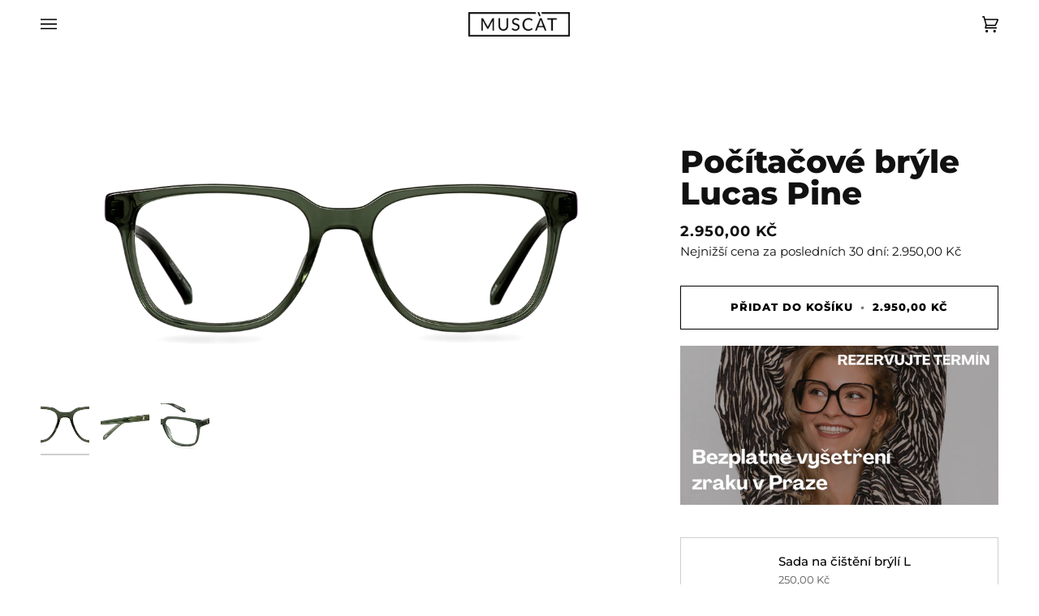

--- FILE ---
content_type: text/html; charset=utf-8
request_url: https://muscat.cz/products/72-83-pocitacove-bryle-lucas-pine-124798
body_size: 49794
content:
<!doctype html>




<html class="no-js" lang="cs" ><head>
  <!-- Google Tag Manager -->
  <script>(function(w,d,s,l,i){w[l]=w[l]||[];w[l].push({'gtm.start':
  new Date().getTime(),event:'gtm.js'});var f=d.getElementsByTagName(s)[0],
  j=d.createElement(s),dl=l!='dataLayer'?'&l='+l:'';j.async=true;j.src=
  'https://www.googletagmanager.com/gtm.js?id='+i+dl;f.parentNode.insertBefore(j,f);
  })(window,document,'script','dataLayer','GTM-MH6W4X5');</script>
  <!-- End Google Tag Manager -->
	<script id="pandectes-rules">
   /* PANDECTES-GDPR: DO NOT MODIFY AUTO GENERATED CODE OF THIS SCRIPT */
   
   window.PandectesSettings = {"store":{"plan":"basic","theme":"Pipeline","primaryLocale":"cs","adminMode":false},"tsPublished":1685008191,"declaration":{"showPurpose":false,"showProvider":false,"showDateGenerated":true},"language":{"languageMode":"Single","fallbackLanguage":"cs","languageDetection":"browser","languagesSupported":[]},"texts":{"managed":{"headerText":{"cs":"Respektujeme vaše soukromí"},"consentText":{"cs":"Tento web používá cookies, aby vám zajistil co nejlepší zážitek."},"dismissButtonText":{"cs":"OK"},"linkText":{"cs":"Další informace"},"imprintText":{"cs":"Otisk"},"preferencesButtonText":{"cs":"Předvolby"},"allowButtonText":{"cs":"Přijmout"},"denyButtonText":{"cs":"Pokles"},"leaveSiteButtonText":{"cs":"Opustit tento web"},"cookiePolicyText":{"cs":"Zásady používání cookies"},"preferencesPopupTitleText":{"cs":"Spravujte předvolby souhlasu"},"preferencesPopupIntroText":{"cs":"Cookies používáme k optimalizaci funkcí webových stránek, analýze výkonu a poskytování personalizovaného zážitku. Některé soubory cookie jsou nezbytné pro správnou funkci a správnou funkci webových stránek. Tyto soubory cookie nelze deaktivovat. V tomto okně můžete spravovat preference cookies."},"preferencesPopupCloseButtonText":{"cs":"Zavřít"},"preferencesPopupAcceptAllButtonText":{"cs":"Přijmout vše"},"preferencesPopupRejectAllButtonText":{"cs":"Odmítnout všechny"},"preferencesPopupSaveButtonText":{"cs":"Uložit předvolby"},"accessSectionTitleText":{"cs":"Přenos dat"},"accessSectionParagraphText":{"cs":"Máte právo mít kdykoli přístup ke svým údajům."},"rectificationSectionTitleText":{"cs":"Oprava dat"},"rectificationSectionParagraphText":{"cs":"Máte právo požádat o aktualizaci svých údajů, kdykoli to považujete za vhodné."},"erasureSectionTitleText":{"cs":"Právo být zapomenut"},"erasureSectionParagraphText":{"cs":"Máte právo požádat o vymazání všech vašich údajů. Poté již nebudete mít přístup ke svému účtu."}},"categories":{"strictlyNecessaryCookiesTitleText":{"cs":"Nezbytně nutné cookies"},"functionalityCookiesTitleText":{"cs":"Funkční cookies"},"performanceCookiesTitleText":{"cs":"Výkonnostní cookies"},"targetingCookiesTitleText":{"cs":"Cílení na cookies"},"unclassifiedCookiesTitleText":{"cs":"Neklasifikované cookies"},"strictlyNecessaryCookiesDescriptionText":{"cs":"Tyto soubory cookie jsou nezbytné k tomu, abyste se mohli pohybovat po webové stránce a používat její funkce, jako je přístup do zabezpečených oblastí webové stránky. Web nemůže bez těchto cookies správně fungovat."},"functionalityCookiesDescriptionText":{"cs":"Tyto soubory cookie umožňují webu poskytovat vylepšené funkce a přizpůsobení. Můžeme je nastavit my nebo poskytovatelé třetích stran, jejichž služby jsme přidali na naše stránky. Pokud tyto soubory cookie nepovolíte, některé nebo všechny tyto služby nemusí fungovat správně."},"performanceCookiesDescriptionText":{"cs":"Tyto soubory cookie nám umožňují sledovat a zlepšovat výkon našich webových stránek. Například nám umožňují počítat návštěvy, identifikovat zdroje provozu a zjistit, které části webu jsou nejoblíbenější."},"targetingCookiesDescriptionText":{"cs":"Tyto soubory cookie mohou být prostřednictvím našich stránek nastaveny našimi reklamními partnery. Tyto společnosti je mohou použít k vytvoření profilu vašich zájmů a zobrazení relevantních reklam na jiných webech. Neukládají přímo osobní údaje, ale jsou založeny na jedinečné identifikaci vašeho prohlížeče a internetového zařízení. Pokud tyto cookies nepovolíte, dočkáte se méně cílené reklamy."},"unclassifiedCookiesDescriptionText":{"cs":"Neklasifikované cookies jsou cookies, které právě zpracováváme, společně s poskytovateli jednotlivých cookies."}},"auto":{"declName":{"cs":"název"},"declPath":{"cs":"Cesta"},"declType":{"cs":"Typ"},"declDomain":{"cs":"Doména"},"declPurpose":{"cs":"Účel"},"declProvider":{"cs":"Poskytovatel"},"declRetention":{"cs":"Uchování"},"declFirstParty":{"cs":"First-party"},"declThirdParty":{"cs":"Třetí strana"},"declSeconds":{"cs":"sekundy"},"declMinutes":{"cs":"minut"},"declHours":{"cs":"hodin"},"declDays":{"cs":"dní"},"declMonths":{"cs":"měsíce"},"declYears":{"cs":"let"},"declSession":{"cs":"Zasedání"},"cookiesDetailsText":{"cs":"Podrobnosti o souborech cookie"},"preferencesPopupAlwaysAllowedText":{"cs":"vždy povoleno"},"submitButton":{"cs":"Předložit"},"submittingButton":{"cs":"Odesílání ..."},"cancelButton":{"cs":"zrušení"},"guestsSupportInfoText":{"cs":"Chcete -li pokračovat, přihlaste se prosím pomocí svého zákaznického účtu."},"guestsSupportEmailPlaceholder":{"cs":"Emailová adresa"},"guestsSupportEmailValidationError":{"cs":"E -mail není platný"},"guestsSupportEmailSuccessTitle":{"cs":"Děkujeme za vaši žádost"},"guestsSupportEmailFailureTitle":{"cs":"Došlo k problému"},"guestsSupportEmailSuccessMessage":{"cs":"Pokud jste registrováni jako zákazníci tohoto obchodu, brzy vám přijde e -mail s pokyny, jak postupovat."},"guestsSupportEmailFailureMessage":{"cs":"Vaše žádost nebyla odeslána. Zkuste to znovu a pokud problém přetrvává, požádejte o pomoc vlastníka obchodu."},"confirmationSuccessTitle":{"cs":"Vaše žádost je ověřena"},"confirmationFailureTitle":{"cs":"Došlo k problému"},"confirmationSuccessMessage":{"cs":"Brzy se vám ozveme ohledně vaší žádosti."},"confirmationFailureMessage":{"cs":"Vaše žádost nebyla ověřena. Zkuste to znovu a pokud problém přetrvává, požádejte o pomoc vlastníka obchodu"},"consentSectionTitleText":{"cs":"Váš souhlas se soubory cookie"},"consentSectionNoConsentText":{"cs":"Nesouhlasili jste se zásadami používání souborů cookie na tomto webu."},"consentSectionConsentedText":{"cs":"Souhlasili jste se zásadami cookies této webové stránky na"},"consentStatus":{"cs":"Preference souhlasu"},"consentDate":{"cs":"Datum souhlasu"},"consentId":{"cs":"ID souhlasu"},"consentSectionChangeConsentActionText":{"cs":"Změnit předvolbu souhlasu"},"accessSectionGDPRRequestsActionText":{"cs":"Žádosti subjektu údajů"},"accessSectionAccountInfoActionText":{"cs":"Osobní data"},"accessSectionOrdersRecordsActionText":{"cs":"Objednávky"},"accessSectionDownloadReportActionText":{"cs":"Stáhnout vše"},"rectificationCommentPlaceholder":{"cs":"Popište, co chcete aktualizovat"},"rectificationCommentValidationError":{"cs":"Komentář je vyžadován"},"rectificationSectionEditAccountActionText":{"cs":"Požádat o aktualizaci"},"erasureSectionRequestDeletionActionText":{"cs":"Požádat o vymazání osobních údajů"}}},"library":{"previewMode":false,"fadeInTimeout":0,"defaultBlocked":7,"showLink":true,"showImprintLink":false,"enabled":true,"cookie":{"name":"_pandectes_gdpr","expiryDays":365,"secure":true},"dismissOnScroll":false,"dismissOnWindowClick":false,"dismissOnTimeout":false,"palette":{"popup":{"background":"#FFFFFF","backgroundForCalculations":{"a":1,"b":255,"g":255,"r":255},"text":"#000000"},"button":{"background":"transparent","backgroundForCalculations":{"a":1,"b":255,"g":255,"r":255},"text":"#000000","textForCalculation":{"a":1,"b":0,"g":0,"r":0},"border":"#000000"}},"content":{"href":"https://muscat-cz.myshopify.com/policies/privacy-policy","imprintHref":"/","close":"&#10005;","target":"","logo":"<img class=\"cc-banner-logo\" height=\"40\" width=\"40\" src=\"https://cdn.shopify.com/s/files/1/0741/1715/3088/t/2/assets/pandectes-logo.png?v=1684938632\" alt=\"Muscat\" />"},"window":"<div role=\"dialog\" aria-live=\"polite\" aria-label=\"cookieconsent\" aria-describedby=\"cookieconsent:desc\" id=\"pandectes-banner\" class=\"cc-window-wrapper cc-bottom-wrapper\"><div class=\"pd-cookie-banner-window cc-window {{classes}}\"><!--googleoff: all-->{{children}}<!--googleon: all--></div></div>","compliance":{"opt-both":"<div class=\"cc-compliance cc-highlight\">{{deny}}{{allow}}</div>"},"type":"opt-both","layouts":{"basic":"{{logo}}{{messagelink}}{{compliance}}{{close}}"},"position":"bottom","theme":"wired","revokable":true,"animateRevokable":false,"revokableReset":false,"revokableLogoUrl":"https://cdn.shopify.com/s/files/1/0741/1715/3088/t/2/assets/pandectes-reopen-logo.png?v=1684938633","revokablePlacement":"bottom-left","revokableMarginHorizontal":15,"revokableMarginVertical":15,"static":false,"autoAttach":true,"hasTransition":true,"blacklistPage":[""]},"geolocation":{"brOnly":false,"caOnly":false,"euOnly":false,"jpOnly":false,"thOnly":false,"canadaOnly":false,"globalVisibility":true},"dsr":{"guestsSupport":false,"accessSectionDownloadReportAuto":false},"banner":{"resetTs":1684938631,"extraCss":"        .cc-banner-logo {max-width: 24em!important;}    @media(min-width: 768px) {.cc-window.cc-floating{max-width: 24em!important;width: 24em!important;}}    .cc-message, .cc-header, .cc-logo {text-align: left}    .cc-window-wrapper{z-index: 2147483647;}    .cc-window{z-index: 2147483647;font-family: inherit;}    .cc-header{font-family: inherit;}    .pd-cp-ui{font-family: inherit; background-color: #FFFFFF;color:#000000;}    .pd-cp-btn{}    input + .pd-cp-preferences-slider{background-color: rgba(0, 0, 0, 0.3)}    .pd-cp-scrolling-section::-webkit-scrollbar{background-color: rgba(0, 0, 0, 0.3)}    input:checked + .pd-cp-preferences-slider{background-color: rgba(0, 0, 0, 1)}    .pd-cp-scrolling-section::-webkit-scrollbar-thumb {background-color: rgba(0, 0, 0, 1)}    .pd-cp-ui-close{color:#000000;}    .pd-cp-preferences-slider:before{background-color: #FFFFFF}    .pd-cp-title:before {border-color: #000000!important}    .pd-cp-preferences-slider{background-color:#000000}    .pd-cp-toggle{color:#000000!important}    @media(max-width:699px) {.pd-cp-ui-close-top svg {fill: #000000}}    .pd-cp-toggle:hover,.pd-cp-toggle:visited,.pd-cp-toggle:active{color:#000000!important}    .pd-cookie-banner-window {}  ","customJavascript":null,"showPoweredBy":false,"isActive":true,"implicitSavePreferences":false,"cookieIcon":false,"blockBots":false,"showCookiesDetails":true,"cookiesBlockedByDefault":"7","hasTransition":true,"blockingPage":false,"showOnlyLandingPage":false,"leaveSiteUrl":"https://www.google.com","linkRespectStoreLang":false},"cookies":{"0":[{"name":"secure_customer_sig","domain":"muscat-cz.myshopify.com","path":"/","provider":"Shopify","firstParty":true,"retention":"1 year(s)","expires":1,"unit":"declYears","purpose":{"cs":"Used in connection with customer login."}},{"name":"cart_currency","domain":"muscat-cz.myshopify.com","path":"/","provider":"Shopify","firstParty":true,"retention":"14 day(s)","expires":14,"unit":"declSession","purpose":{"cs":"Used in connection with shopping cart."}},{"name":"_cmp_a","domain":".muscat-cz.myshopify.com","path":"/","provider":"Shopify","firstParty":true,"retention":"24 hour(s)","expires":24,"unit":"declHours","purpose":{"cs":"Used for managing customer privacy settings."}},{"name":"_tracking_consent","domain":".muscat-cz.myshopify.com","path":"/","provider":"Shopify","firstParty":true,"retention":"1 year(s)","expires":1,"unit":"declYears","purpose":{"cs":"Tracking preferences."}},{"name":"localization","domain":"muscat-cz.myshopify.com","path":"/","provider":"Shopify","firstParty":true,"retention":"1 year(s)","expires":1,"unit":"declYears","purpose":{"cs":"Shopify store localization"}},{"name":"keep_alive","domain":"muscat-cz.myshopify.com","path":"/","provider":"Shopify","firstParty":true,"retention":"30 minute(s)","expires":30,"unit":"declMinutes","purpose":{"cs":"Used in connection with buyer localization."}}],"1":[],"2":[{"name":"_y","domain":".muscat-cz.myshopify.com","path":"/","provider":"Shopify","firstParty":true,"retention":"1 year(s)","expires":1,"unit":"declYears","purpose":{"cs":"Shopify analytics."}},{"name":"_s","domain":".muscat-cz.myshopify.com","path":"/","provider":"Shopify","firstParty":true,"retention":"30 minute(s)","expires":30,"unit":"declMinutes","purpose":{"cs":"Shopify analytics."}},{"name":"_shopify_y","domain":".muscat-cz.myshopify.com","path":"/","provider":"Shopify","firstParty":true,"retention":"1 year(s)","expires":1,"unit":"declYears","purpose":{"cs":"Shopify analytics."}},{"name":"_shopify_s","domain":".muscat-cz.myshopify.com","path":"/","provider":"Shopify","firstParty":true,"retention":"30 minute(s)","expires":30,"unit":"declMinutes","purpose":{"cs":"Shopify analytics."}},{"name":"_orig_referrer","domain":".muscat-cz.myshopify.com","path":"/","provider":"Shopify","firstParty":true,"retention":"14 day(s)","expires":14,"unit":"declSession","purpose":{"cs":"Tracks landing pages."}},{"name":"_landing_page","domain":".muscat-cz.myshopify.com","path":"/","provider":"Shopify","firstParty":true,"retention":"14 day(s)","expires":14,"unit":"declSession","purpose":{"cs":"Tracks landing pages."}},{"name":"_shopify_sa_p","domain":".muscat-cz.myshopify.com","path":"/","provider":"Shopify","firstParty":true,"retention":"30 minute(s)","expires":30,"unit":"declMinutes","purpose":{"cs":"Shopify analytics relating to marketing & referrals."}},{"name":"_ga","domain":".muscat-cz.myshopify.com","path":"/","provider":"Google","firstParty":true,"retention":"1 year(s)","expires":1,"unit":"declYears","purpose":{"cs":"Cookie is set by Google Analytics with unknown functionality"}},{"name":"_shopify_sa_t","domain":".muscat-cz.myshopify.com","path":"/","provider":"Shopify","firstParty":true,"retention":"30 minute(s)","expires":30,"unit":"declMinutes","purpose":{"cs":"Shopify analytics relating to marketing & referrals."}},{"name":"_ga_LWTFLFW0M4","domain":".muscat-cz.myshopify.com","path":"/","provider":"Google","firstParty":true,"retention":"1 year(s)","expires":1,"unit":"declYears","purpose":{"cs":"Cookie is set by Google Analytics with unknown functionality"}}],"4":[],"8":[]},"blocker":{"isActive":false,"googleConsentMode":{"id":"","analyticsId":"","isActive":false,"adStorageCategory":4,"analyticsStorageCategory":2,"personalizationStorageCategory":1,"functionalityStorageCategory":1,"customEvent":true,"securityStorageCategory":0,"redactData":true,"urlPassthrough":false},"facebookPixel":{"id":"","isActive":false,"ldu":false},"rakuten":{"isActive":false,"cmp":false,"ccpa":false},"gpcIsActive":false,"defaultBlocked":7,"patterns":{"whiteList":[],"blackList":{"1":[],"2":[],"4":[],"8":[]},"iframesWhiteList":[],"iframesBlackList":{"1":[],"2":[],"4":[],"8":[]},"beaconsWhiteList":[],"beaconsBlackList":{"1":[],"2":[],"4":[],"8":[]}}}}
   
   !function(){"use strict";window.PandectesRules=window.PandectesRules||{},window.PandectesRules.manualBlacklist={1:[],2:[],4:[]},window.PandectesRules.blacklistedIFrames={1:[],2:[],4:[]},window.PandectesRules.blacklistedCss={1:[],2:[],4:[]},window.PandectesRules.blacklistedBeacons={1:[],2:[],4:[]};var e="javascript/blocked",t="_pandectes_gdpr";function n(e){return new RegExp(e.replace(/[/\\.+?$()]/g,"\\$&").replace("*","(.*)"))}var r=function(e){try{return JSON.parse(e)}catch(e){return!1}},a=function(e){var t=arguments.length>1&&void 0!==arguments[1]?arguments[1]:"log",n=new URLSearchParams(window.location.search);n.get("log")&&console[t]("PandectesRules: ".concat(e))};function i(e,t){var n=Object.keys(e);if(Object.getOwnPropertySymbols){var r=Object.getOwnPropertySymbols(e);t&&(r=r.filter((function(t){return Object.getOwnPropertyDescriptor(e,t).enumerable}))),n.push.apply(n,r)}return n}function s(e){for(var t=1;t<arguments.length;t++){var n=null!=arguments[t]?arguments[t]:{};t%2?i(Object(n),!0).forEach((function(t){o(e,t,n[t])})):Object.getOwnPropertyDescriptors?Object.defineProperties(e,Object.getOwnPropertyDescriptors(n)):i(Object(n)).forEach((function(t){Object.defineProperty(e,t,Object.getOwnPropertyDescriptor(n,t))}))}return e}function o(e,t,n){return t in e?Object.defineProperty(e,t,{value:n,enumerable:!0,configurable:!0,writable:!0}):e[t]=n,e}function c(e,t){return function(e){if(Array.isArray(e))return e}(e)||function(e,t){var n=null==e?null:"undefined"!=typeof Symbol&&e[Symbol.iterator]||e["@@iterator"];if(null==n)return;var r,a,i=[],s=!0,o=!1;try{for(n=n.call(e);!(s=(r=n.next()).done)&&(i.push(r.value),!t||i.length!==t);s=!0);}catch(e){o=!0,a=e}finally{try{s||null==n.return||n.return()}finally{if(o)throw a}}return i}(e,t)||u(e,t)||function(){throw new TypeError("Invalid attempt to destructure non-iterable instance.\nIn order to be iterable, non-array objects must have a [Symbol.iterator]() method.")}()}function l(e){return function(e){if(Array.isArray(e))return d(e)}(e)||function(e){if("undefined"!=typeof Symbol&&null!=e[Symbol.iterator]||null!=e["@@iterator"])return Array.from(e)}(e)||u(e)||function(){throw new TypeError("Invalid attempt to spread non-iterable instance.\nIn order to be iterable, non-array objects must have a [Symbol.iterator]() method.")}()}function u(e,t){if(e){if("string"==typeof e)return d(e,t);var n=Object.prototype.toString.call(e).slice(8,-1);return"Object"===n&&e.constructor&&(n=e.constructor.name),"Map"===n||"Set"===n?Array.from(e):"Arguments"===n||/^(?:Ui|I)nt(?:8|16|32)(?:Clamped)?Array$/.test(n)?d(e,t):void 0}}function d(e,t){(null==t||t>e.length)&&(t=e.length);for(var n=0,r=new Array(t);n<t;n++)r[n]=e[n];return r}var f="Pandectes"===window.navigator.userAgent;a("userAgent -> ".concat(window.navigator.userAgent.substring(0,50)));var p=function(){var e,n=arguments.length>0&&void 0!==arguments[0]?arguments[0]:t,a="; "+document.cookie,i=a.split("; "+n+"=");if(i.length<2)e={};else{var s=i.pop(),o=s.split(";");e=window.atob(o.shift())}var c=r(e);return!1!==c?c:e}(),g=window.PandectesSettings,y=g.banner.isActive,h=g.blocker.defaultBlocked,m=p&&null!==p.preferences&&void 0!==p.preferences?p.preferences:null,w=y?null===m?h:m:0,b={1:0==(1&w),2:0==(2&w),4:0==(4&w)},v=window.PandectesSettings.blocker.patterns,k=v.blackList,L=v.whiteList,S=v.iframesBlackList,P=v.iframesWhiteList,A=v.beaconsBlackList,C=v.beaconsWhiteList,_={blackList:[],whiteList:[],iframesBlackList:{1:[],2:[],4:[],8:[]},iframesWhiteList:[],beaconsBlackList:{1:[],2:[],4:[],8:[]},beaconsWhiteList:[]};[1,2,4].map((function(e){var t;b[e]||((t=_.blackList).push.apply(t,l(k[e].length?k[e].map(n):[])),_.iframesBlackList[e]=S[e].length?S[e].map(n):[],_.beaconsBlackList[e]=A[e].length?A[e].map(n):[])})),_.whiteList=L.length?L.map(n):[],_.iframesWhiteList=P.length?P.map(n):[],_.beaconsWhiteList=C.length?C.map(n):[];var B={scripts:[],iframes:{1:[],2:[],4:[]},beacons:{1:[],2:[],4:[]},css:{1:[],2:[],4:[]}},O=function(t,n){return t&&(!n||n!==e)&&(!_.blackList||_.blackList.some((function(e){return e.test(t)})))&&(!_.whiteList||_.whiteList.every((function(e){return!e.test(t)})))},E=function(e){var t=e.getAttribute("src");return _.blackList&&_.blackList.every((function(e){return!e.test(t)}))||_.whiteList&&_.whiteList.some((function(e){return e.test(t)}))},I=function(e,t){var n=_.iframesBlackList[t],r=_.iframesWhiteList;return e&&(!n||n.some((function(t){return t.test(e)})))&&(!r||r.every((function(t){return!t.test(e)})))},j=function(e,t){var n=_.beaconsBlackList[t],r=_.beaconsWhiteList;return e&&(!n||n.some((function(t){return t.test(e)})))&&(!r||r.every((function(t){return!t.test(e)})))},R=new MutationObserver((function(e){for(var t=0;t<e.length;t++)for(var n=e[t].addedNodes,r=0;r<n.length;r++){var a=n[r],i=a.dataset&&a.dataset.cookiecategory;if(1===a.nodeType&&"LINK"===a.tagName){var s=a.dataset&&a.dataset.href;if(s&&i)switch(i){case"functionality":case"C0001":B.css[1].push(s);break;case"performance":case"C0002":B.css[2].push(s);break;case"targeting":case"C0003":B.css[4].push(s)}}}})),T=new MutationObserver((function(t){for(var n=0;n<t.length;n++)for(var r=t[n].addedNodes,a=function(t){var n=r[t],a=n.src||n.dataset&&n.dataset.src,i=n.dataset&&n.dataset.cookiecategory;if(1===n.nodeType&&"IFRAME"===n.tagName){if(a){var s=!1;I(a,1)||"functionality"===i||"C0001"===i?(s=!0,B.iframes[1].push(a)):I(a,2)||"performance"===i||"C0002"===i?(s=!0,B.iframes[2].push(a)):(I(a,4)||"targeting"===i||"C0003"===i)&&(s=!0,B.iframes[4].push(a)),s&&(n.removeAttribute("src"),n.setAttribute("data-src",a))}}else if(1===n.nodeType&&"IMG"===n.tagName){if(a){var o=!1;j(a,1)?(o=!0,B.beacons[1].push(a)):j(a,2)?(o=!0,B.beacons[2].push(a)):j(a,4)&&(o=!0,B.beacons[4].push(a)),o&&(n.removeAttribute("src"),n.setAttribute("data-src",a))}}else if(1===n.nodeType&&"LINK"===n.tagName){var c=n.dataset&&n.dataset.href;if(c&&i)switch(i){case"functionality":case"C0001":B.css[1].push(c);break;case"performance":case"C0002":B.css[2].push(c);break;case"targeting":case"C0003":B.css[4].push(c)}}else if(1===n.nodeType&&"SCRIPT"===n.tagName){var l=n.type,u=!1;if(O(a,l))u=!0;else if(a&&i)switch(i){case"functionality":case"C0001":u=!0,window.PandectesRules.manualBlacklist[1].push(a);break;case"performance":case"C0002":u=!0,window.PandectesRules.manualBlacklist[2].push(a);break;case"targeting":case"C0003":u=!0,window.PandectesRules.manualBlacklist[4].push(a)}if(u){B.scripts.push([n,l]),n.type=e;n.addEventListener("beforescriptexecute",(function t(r){n.getAttribute("type")===e&&r.preventDefault(),n.removeEventListener("beforescriptexecute",t)})),n.parentElement&&n.parentElement.removeChild(n)}}},i=0;i<r.length;i++)a(i)})),x=document.createElement,N={src:Object.getOwnPropertyDescriptor(HTMLScriptElement.prototype,"src"),type:Object.getOwnPropertyDescriptor(HTMLScriptElement.prototype,"type")};window.PandectesRules.unblockCss=function(e){var t=B.css[e]||[];t.length&&a("Unblocking CSS for ".concat(e)),t.forEach((function(e){var t=document.querySelector('link[data-href^="'.concat(e,'"]'));t.removeAttribute("data-href"),t.href=e})),B.css[e]=[]},window.PandectesRules.unblockIFrames=function(e){var t=B.iframes[e]||[];t.length&&a("Unblocking IFrames for ".concat(e)),_.iframesBlackList[e]=[],t.forEach((function(e){var t=document.querySelector('iframe[data-src^="'.concat(e,'"]'));t.removeAttribute("data-src"),t.src=e})),B.iframes[e]=[]},window.PandectesRules.unblockBeacons=function(e){var t=B.beacons[e]||[];t.length&&a("Unblocking Beacons for ".concat(e)),_.beaconsBlackList[e]=[],t.forEach((function(e){var t=document.querySelector('img[data-src^="'.concat(e,'"]'));t.removeAttribute("data-src"),t.src=e})),B.beacons[e]=[]},window.PandectesRules.unblock=function(t){t.length<1?(_.blackList=[],_.whiteList=[],_.iframesBlackList=[],_.iframesWhiteList=[]):(_.blackList&&(_.blackList=_.blackList.filter((function(e){return t.every((function(t){return"string"==typeof t?!e.test(t):t instanceof RegExp?e.toString()!==t.toString():void 0}))}))),_.whiteList&&(_.whiteList=[].concat(l(_.whiteList),l(t.map((function(e){if("string"==typeof e){var t=".*"+n(e)+".*";if(_.whiteList.every((function(e){return e.toString()!==t.toString()})))return new RegExp(t)}else if(e instanceof RegExp&&_.whiteList.every((function(t){return t.toString()!==e.toString()})))return e;return null})).filter(Boolean)))));for(var r=document.querySelectorAll('script[type="'.concat(e,'"]')),i=0;i<r.length;i++){var s=r[i];E(s)&&(B.scripts.push([s,"application/javascript"]),s.parentElement.removeChild(s))}var o=0;l(B.scripts).forEach((function(e,t){var n=c(e,2),r=n[0],a=n[1];if(E(r)){for(var i=document.createElement("script"),s=0;s<r.attributes.length;s++){var l=r.attributes[s];"src"!==l.name&&"type"!==l.name&&i.setAttribute(l.name,r.attributes[s].value)}i.setAttribute("src",r.src),i.setAttribute("type",a||"application/javascript"),document.head.appendChild(i),B.scripts.splice(t-o,1),o++}})),0==_.blackList.length&&0===_.iframesBlackList[1].length&&0===_.iframesBlackList[2].length&&0===_.iframesBlackList[4].length&&0===_.beaconsBlackList[1].length&&0===_.beaconsBlackList[2].length&&0===_.beaconsBlackList[4].length&&(a("Disconnecting observers"),T.disconnect(),R.disconnect())};var M,D,W=window.PandectesSettings.store.adminMode,F=window.PandectesSettings.blocker;M=function(){!function(){var e=window.Shopify.trackingConsent;try{var t=W&&!window.Shopify.AdminBarInjector,n={preferences:0==(1&w)||f||t,analytics:0==(2&w)||f||t,marketing:0==(4&w)||f||t};e.firstPartyMarketingAllowed()===n.marketing&&e.analyticsProcessingAllowed()===n.analytics&&e.preferencesProcessingAllowed()===n.preferences||e.setTrackingConsent(n,(function(e){e&&e.error?a("Shopify.customerPrivacy API - failed to setTrackingConsent"):a("Shopify.customerPrivacy API - setTrackingConsent(".concat(JSON.stringify(n),")"))}))}catch(e){a("Shopify.customerPrivacy API - exception")}}(),function(){var e=window.Shopify.trackingConsent,t=e.currentVisitorConsent();if(F.gpcIsActive&&"CCPA"===e.getRegulation()&&"no"===t.gpc&&"yes"!==t.sale_of_data){var n={sale_of_data:!1};e.setTrackingConsent(n,(function(e){e&&e.error?a("Shopify.customerPrivacy API - failed to setTrackingConsent({".concat(JSON.stringify(n),")")):a("Shopify.customerPrivacy API - setTrackingConsent(".concat(JSON.stringify(n),")"))}))}}()},D=null,window.Shopify&&window.Shopify.loadFeatures&&window.Shopify.trackingConsent?M():D=setInterval((function(){window.Shopify&&window.Shopify.loadFeatures&&(clearInterval(D),window.Shopify.loadFeatures([{name:"consent-tracking-api",version:"0.1"}],(function(e){e?a("Shopify.customerPrivacy API - failed to load"):(a("Shopify.customerPrivacy API - loaded"),M())})))}),10);var z=window.PandectesSettings,U=z.banner.isActive,q=z.blocker.googleConsentMode,J=q.isActive,H=q.customEvent,$=q.redactData,G=q.urlPassthrough,K=q.adStorageCategory,V=q.analyticsStorageCategory,Y=q.functionalityStorageCategory,Q=q.personalizationStorageCategory,X=q.securityStorageCategory;function Z(){window.dataLayer.push(arguments)}window.dataLayer=window.dataLayer||[];var ee,te,ne={hasInitialized:!1,ads_data_redaction:!1,url_passthrough:!1,storage:{ad_storage:"granted",analytics_storage:"granted",functionality_storage:"granted",personalization_storage:"granted",security_storage:"granted",wait_for_update:500}};if(U&&J){var re=0==(w&K)?"granted":"denied",ae=0==(w&V)?"granted":"denied",ie=0==(w&Y)?"granted":"denied",se=0==(w&Q)?"granted":"denied",oe=0==(w&X)?"granted":"denied";ne.hasInitialized=!0,ne.ads_data_redaction="denied"===re&&$,ne.url_passthrough=G,ne.storage.ad_storage=re,ne.storage.analytics_storage=ae,ne.storage.functionality_storage=ie,ne.storage.personalization_storage=se,ne.storage.security_storage=oe,ne.ads_data_redaction&&Z("set","ads_data_redaction",ne.ads_data_redaction),ne.url_passthrough&&Z("set","url_passthrough",ne.url_passthrough),Z("consent","default",ne.storage),H&&(te=7===(ee=w)?"deny":0===ee?"allow":"mixed",window.dataLayer.push({event:"Pandectes_Consent_Update",pandectes_status:te,pandectes_categories:{C0000:"allow",C0001:b[1]?"allow":"deny",C0002:b[2]?"allow":"deny",C0003:b[4]?"allow":"deny"}})),a("Google consent mode initialized")}window.PandectesRules.gcm=ne;var ce=window.PandectesSettings,le=ce.banner.isActive,ue=ce.blocker.isActive;a("Blocker -> "+(ue?"Active":"Inactive")),a("Banner -> "+(le?"Active":"Inactive")),a("ActualPrefs -> "+w);var de=null===m&&/\/checkouts\//.test(window.location.pathname);0!==w&&!1===f&&ue&&!de?(a("Blocker will execute"),document.createElement=function(){for(var t=arguments.length,n=new Array(t),r=0;r<t;r++)n[r]=arguments[r];if("script"!==n[0].toLowerCase())return x.bind?x.bind(document).apply(void 0,n):x;var a=x.bind(document).apply(void 0,n);try{Object.defineProperties(a,{src:s(s({},N.src),{},{set:function(t){O(t,a.type)&&N.type.set.call(this,e),N.src.set.call(this,t)}}),type:s(s({},N.type),{},{get:function(){var t=N.type.get.call(this);return t===e||O(this.src,t)?null:t},set:function(t){var n=O(a.src,a.type)?e:t;N.type.set.call(this,n)}})}),a.setAttribute=function(t,n){if("type"===t){var r=O(a.src,a.type)?e:n;N.type.set.call(a,r)}else"src"===t?(O(n,a.type)&&N.type.set.call(a,e),N.src.set.call(a,n)):HTMLScriptElement.prototype.setAttribute.call(a,t,n)}}catch(e){console.warn("Yett: unable to prevent script execution for script src ",a.src,".\n",'A likely cause would be because you are using a third-party browser extension that monkey patches the "document.createElement" function.')}return a},T.observe(document.documentElement,{childList:!0,subtree:!0}),R.observe(document.documentElement,{childList:!0,subtree:!0})):a("Blocker will not execute")}();

</script>
  <meta charset="utf-8">
  <meta http-equiv="X-UA-Compatible" content="IE=edge,chrome=1">
  <meta name="viewport" content="width=device-width,initial-scale=1,viewport-fit=cover">
  <meta name="theme-color" content="#748cab"><link rel="canonical" href="https://muscat.cz/products/72-83-pocitacove-bryle-lucas-pine-124798"><!-- ======================= Pipeline Theme V6.5.1 ========================= -->

  <link rel="preconnect" href="https://cdn.shopify.com" crossorigin>
  <link rel="preconnect" href="https://fonts.shopify.com" crossorigin>
  <link rel="preconnect" href="https://monorail-edge.shopifysvc.com" crossorigin>


  <link rel="preload" href="//muscat.cz/cdn/shop/t/2/assets/lazysizes.js?v=111431644619468174291679388322" as="script">
  <link rel="preload" href="//muscat.cz/cdn/shop/t/2/assets/vendor.js?v=131139509784942254651679388322" as="script">
  <link rel="preload" href="//muscat.cz/cdn/shop/t/2/assets/theme.js?v=55005270439858887571679388322" as="script">
  <link rel="preload" href="//muscat.cz/cdn/shop/t/2/assets/theme.css?v=103961244103616548661687175041" as="style"><link rel="shortcut icon" href="//muscat.cz/cdn/shop/files/favicon_32x32.png?v=1693566920" type="image/png"><!-- Title and description ================================================ -->
  
  <title>
    

    Počítačové brýle Lucas Pine
&ndash; Muscat

  </title><meta name="description" content="Objevte dokonalou kombinaci stylu, funkčnosti a pohodlí s brýlemi, které byly navrženy tak, aby splnily očekávání i těch nejnáročnějších zákazníků. Obroučky nejvyšší kvality zaručují nejen odolnost a pevnost, ale také jedinečný vzhled - nové brýle Muscat budou módním doplňkem, který podtrhne váš osobitý styl. Ať už si ">
  <!-- /snippets/social-meta-tags.liquid --><meta property="og:site_name" content="Muscat">
<meta property="og:url" content="https://muscat.cz/products/72-83-pocitacove-bryle-lucas-pine-124798">
<meta property="og:title" content="Počítačové brýle Lucas Pine">
<meta property="og:type" content="product">
<meta property="og:description" content="Objevte dokonalou kombinaci stylu, funkčnosti a pohodlí s brýlemi, které byly navrženy tak, aby splnily očekávání i těch nejnáročnějších zákazníků. Obroučky nejvyšší kvality zaručují nejen odolnost a pevnost, ale také jedinečný vzhled - nové brýle Muscat budou módním doplňkem, který podtrhne váš osobitý styl. Ať už si "><meta property="og:price:amount" content="2.950,00">
  <meta property="og:price:currency" content="CZK">
      <meta property="og:image" content="http://muscat.cz/cdn/shop/products/image_1920_b220400c-f12a-46a7-bf80-6ec7bc3e3bf2.png?v=1749636563">
      <meta property="og:image:secure_url" content="https://muscat.cz/cdn/shop/products/image_1920_b220400c-f12a-46a7-bf80-6ec7bc3e3bf2.png?v=1749636563">
      <meta property="og:image:height" content="500">
      <meta property="og:image:width" content="1200">
      <meta property="og:image" content="http://muscat.cz/cdn/shop/products/image_1920_95cfb4d7-e9c2-43cd-8fa7-866107164bb2.png?v=1749636563">
      <meta property="og:image:secure_url" content="https://muscat.cz/cdn/shop/products/image_1920_95cfb4d7-e9c2-43cd-8fa7-866107164bb2.png?v=1749636563">
      <meta property="og:image:height" content="500">
      <meta property="og:image:width" content="1200">
      <meta property="og:image" content="http://muscat.cz/cdn/shop/products/image_1920_1fae73ed-605d-4b95-8abe-dd65b7c6d90c.png?v=1749636563">
      <meta property="og:image:secure_url" content="https://muscat.cz/cdn/shop/products/image_1920_1fae73ed-605d-4b95-8abe-dd65b7c6d90c.png?v=1749636563">
      <meta property="og:image:height" content="500">
      <meta property="og:image:width" content="1200">
<meta property="twitter:image" content="http://muscat.cz/cdn/shop/products/image_1920_b220400c-f12a-46a7-bf80-6ec7bc3e3bf2_1200x1200.png?v=1749636563">

<meta name="twitter:site" content="@">
<meta name="twitter:card" content="summary_large_image">
<meta name="twitter:title" content="Počítačové brýle Lucas Pine">
<meta name="twitter:description" content="Objevte dokonalou kombinaci stylu, funkčnosti a pohodlí s brýlemi, které byly navrženy tak, aby splnily očekávání i těch nejnáročnějších zákazníků. Obroučky nejvyšší kvality zaručují nejen odolnost a pevnost, ale také jedinečný vzhled - nové brýle Muscat budou módním doplňkem, který podtrhne váš osobitý styl. Ať už si "><!-- CSS ================================================================== -->

  <link href="//muscat.cz/cdn/shop/t/2/assets/font-settings.css?v=113943623267867254711762095094" rel="stylesheet" type="text/css" media="all" />

  <!-- /snippets/css-variables.liquid -->


<style data-shopify>

:root {
/* ================ Layout Variables ================ */






--LAYOUT-WIDTH: 1450px;
--LAYOUT-GUTTER: 20px;
--LAYOUT-GUTTER-OFFSET: -20px;
--NAV-GUTTER: 15px;
--LAYOUT-OUTER: 50px;

/* ================ Product video ================ */

--COLOR-VIDEO-BG: #f2f2f2;


/* ================ Color Variables ================ */

/* === Backgrounds ===*/
--COLOR-BG: #ffffff;
--COLOR-BG-ACCENT: #ffffff;

/* === Text colors ===*/
--COLOR-TEXT-DARK: #000000;
--COLOR-TEXT: #111111;
--COLOR-TEXT-LIGHT: #585858;

/* === Bright color ===*/
--COLOR-PRIMARY: #000000;
--COLOR-PRIMARY-HOVER: #000000;
--COLOR-PRIMARY-FADE: rgba(0, 0, 0, 0.05);
--COLOR-PRIMARY-FADE-HOVER: rgba(0, 0, 0, 0.1);--COLOR-PRIMARY-OPPOSITE: #ffffff;

/* === Secondary/link Color ===*/
--COLOR-SECONDARY: #748cab;
--COLOR-SECONDARY-HOVER: #3f6493;
--COLOR-SECONDARY-FADE: rgba(116, 140, 171, 0.05);
--COLOR-SECONDARY-FADE-HOVER: rgba(116, 140, 171, 0.1);--COLOR-SECONDARY-OPPOSITE: #ffffff;

/* === Shades of grey ===*/
--COLOR-A5:  rgba(17, 17, 17, 0.05);
--COLOR-A10: rgba(17, 17, 17, 0.1);
--COLOR-A20: rgba(17, 17, 17, 0.2);
--COLOR-A35: rgba(17, 17, 17, 0.35);
--COLOR-A50: rgba(17, 17, 17, 0.5);
--COLOR-A80: rgba(17, 17, 17, 0.8);
--COLOR-A90: rgba(17, 17, 17, 0.9);
--COLOR-A95: rgba(17, 17, 17, 0.95);


/* ================ Inverted Color Variables ================ */

--INVERSE-BG: #000000;
--INVERSE-BG-ACCENT: #1d1d1d;

/* === Text colors ===*/
--INVERSE-TEXT-DARK: #ffffff;
--INVERSE-TEXT: #ffffff;
--INVERSE-TEXT-LIGHT: #b3b3b3;

/* === Bright color ===*/
--INVERSE-PRIMARY: #d2815f;
--INVERSE-PRIMARY-HOVER: #c35121;
--INVERSE-PRIMARY-FADE: rgba(210, 129, 95, 0.05);
--INVERSE-PRIMARY-FADE-HOVER: rgba(210, 129, 95, 0.1);--INVERSE-PRIMARY-OPPOSITE: #000000;


/* === Second Color ===*/
--INVERSE-SECONDARY: #748cab;
--INVERSE-SECONDARY-HOVER: #3f6493;
--INVERSE-SECONDARY-FADE: rgba(116, 140, 171, 0.05);
--INVERSE-SECONDARY-FADE-HOVER: rgba(116, 140, 171, 0.1);--INVERSE-SECONDARY-OPPOSITE: #ffffff;


/* === Shades of grey ===*/
--INVERSE-A5:  rgba(255, 255, 255, 0.05);
--INVERSE-A10: rgba(255, 255, 255, 0.1);
--INVERSE-A20: rgba(255, 255, 255, 0.2);
--INVERSE-A35: rgba(255, 255, 255, 0.3);
--INVERSE-A80: rgba(255, 255, 255, 0.8);
--INVERSE-A90: rgba(255, 255, 255, 0.9);
--INVERSE-A95: rgba(255, 255, 255, 0.95);


/* ================ Bright Color Variables ================ */

--BRIGHT-BG: #d2815f;
--BRIGHT-BG-ACCENT: #94553a;

/* === Text colors ===*/
--BRIGHT-TEXT-DARK: #ffffff;
--BRIGHT-TEXT: #ffffff;
--BRIGHT-TEXT-LIGHT: #f2d9cf;

/* === Bright color ===*/
--BRIGHT-PRIMARY: #ff763d;
--BRIGHT-PRIMARY-HOVER: #f04600;
--BRIGHT-PRIMARY-FADE: rgba(255, 118, 61, 0.05);
--BRIGHT-PRIMARY-FADE-HOVER: rgba(255, 118, 61, 0.1);--BRIGHT-PRIMARY-OPPOSITE: #000000;


/* === Second Color ===*/
--BRIGHT-SECONDARY: #3d5aff;
--BRIGHT-SECONDARY-HOVER: #0024f0;
--BRIGHT-SECONDARY-FADE: rgba(61, 90, 255, 0.05);
--BRIGHT-SECONDARY-FADE-HOVER: rgba(61, 90, 255, 0.1);--BRIGHT-SECONDARY-OPPOSITE: #ffffff;


/* === Shades of grey ===*/
--BRIGHT-A5:  rgba(255, 255, 255, 0.05);
--BRIGHT-A10: rgba(255, 255, 255, 0.1);
--BRIGHT-A20: rgba(255, 255, 255, 0.2);
--BRIGHT-A35: rgba(255, 255, 255, 0.3);
--BRIGHT-A80: rgba(255, 255, 255, 0.8);
--BRIGHT-A90: rgba(255, 255, 255, 0.9);
--BRIGHT-A95: rgba(255, 255, 255, 0.95);


/* === Account Bar ===*/
--COLOR-ANNOUNCEMENT-BG: #000000;
--COLOR-ANNOUNCEMENT-TEXT: #ffffff;

/* === Nav and dropdown link background ===*/
--COLOR-NAV: #ffffff;
--COLOR-NAV-TEXT: #000000;
--COLOR-NAV-TEXT-DARK: #000000;
--COLOR-NAV-TEXT-LIGHT: #4d4d4d;
--COLOR-NAV-BORDER: #ffffff;
--COLOR-NAV-A10: rgba(0, 0, 0, 0.1);
--COLOR-NAV-A50: rgba(0, 0, 0, 0.5);
--COLOR-HIGHLIGHT-LINK: #d2815f;

/* === Site Footer ===*/
--COLOR-FOOTER-BG: #ffffff;
--COLOR-FOOTER-TEXT: #111111;
--COLOR-FOOTER-A5: rgba(17, 17, 17, 0.05);
--COLOR-FOOTER-A15: rgba(17, 17, 17, 0.15);
--COLOR-FOOTER-A90: rgba(17, 17, 17, 0.9);

/* === Sub-Footer ===*/
--COLOR-SUB-FOOTER-BG: #000000;
--COLOR-SUB-FOOTER-TEXT: #dfdfdf;
--COLOR-SUB-FOOTER-A5: rgba(223, 223, 223, 0.05);
--COLOR-SUB-FOOTER-A15: rgba(223, 223, 223, 0.15);
--COLOR-SUB-FOOTER-A90: rgba(223, 223, 223, 0.9);

/* === Products ===*/
--PRODUCT-GRID-ASPECT-RATIO: 100%;

/* === Product badges ===*/
--COLOR-BADGE: #ffffff;
--COLOR-BADGE-TEXT: #424242;
--COLOR-BADGE-TEXT-HOVER: #686868;
--COLOR-BADGE-HAIRLINE: #f6f6f6;

/* === Product item slider ===*/--COLOR-PRODUCT-SLIDER: #ffffff;--COLOR-PRODUCT-SLIDER-OPPOSITE: rgba(13, 13, 13, 0.06);/* === disabled form colors ===*/
--COLOR-DISABLED-BG: #e7e7e7;
--COLOR-DISABLED-TEXT: #acacac;

--INVERSE-DISABLED-BG: #1a1a1a;
--INVERSE-DISABLED-TEXT: #595959;

/* === Button Radius === */
--BUTTON-RADIUS: 0px;


/* ================ Typography ================ */

--FONT-STACK-BODY: Montserrat, sans-serif;
--FONT-STYLE-BODY: normal;
--FONT-WEIGHT-BODY: 400;
--FONT-WEIGHT-BODY-BOLD: 500;
--FONT-ADJUST-BODY: 1.0;

--FONT-STACK-HEADING: Montserrat, sans-serif;
--FONT-STYLE-HEADING: normal;
--FONT-WEIGHT-HEADING: 800;
--FONT-WEIGHT-HEADING-BOLD: 900;
--FONT-ADJUST-HEADING: 1.0;

  --FONT-HEADING-SPACE: normal;
  --FONT-HEADING-CAPS: none;


--FONT-STACK-ACCENT: Montserrat, sans-serif;
--FONT-STYLE-ACCENT: normal;
--FONT-WEIGHT-ACCENT: 700;
--FONT-WEIGHT-ACCENT-BOLD: 800;
--FONT-ADJUST-ACCENT: 1.0;
--FONT-SPACING-ACCENT: 1px;

--FONT-STACK-NAV: Montserrat, sans-serif;
--FONT-STYLE-NAV: normal;
--FONT-ADJUST-NAV: 1.0;

--FONT-WEIGHT-NAV: 400;
--FONT-WEIGHT-NAV-BOLD: 500;

  --FONT-WEIGHT-NAV: var(--FONT-WEIGHT-NAV-BOLD);


--ICO-SELECT: url('//muscat.cz/cdn/shop/t/2/assets/ico-select.svg?v=5043962037785221031681465369');

/* ================ Photo correction ================ */
--PHOTO-CORRECTION: 100%;



}

</style>


  <link href="//muscat.cz/cdn/shop/t/2/assets/theme.css?v=103961244103616548661687175041" rel="stylesheet" type="text/css" media="all" />

  <script>
    document.documentElement.className = document.documentElement.className.replace('no-js', 'js');

    
      document.documentElement.classList.add('aos-initialized');let root = '/';
    if (root[root.length - 1] !== '/') {
      root = `${root}/`;
    }
    var theme = {
      routes: {
        root_url: root,
        cart: '/cart',
        cart_add_url: '/cart/add',
        product_recommendations_url: '/recommendations/products',
        account_addresses_url: '/account/addresses'
      },
      state: {
        cartOpen: null,
      },
      sizes: {
        small: 480,
        medium: 768,
        large: 1100,
        widescreen: 1400
      },
      keyboardKeys: {
        TAB: 9,
        ENTER: 13,
        ESCAPE: 27,
        SPACE: 32,
        LEFTARROW: 37,
        RIGHTARROW: 39
      },
      assets: {
        photoswipe: '//muscat.cz/cdn/shop/t/2/assets/photoswipe.js?v=162613001030112971491679388322',
        smoothscroll: '//muscat.cz/cdn/shop/t/2/assets/smoothscroll.js?v=37906625415260927261679388322',
        swatches: '//muscat.cz/cdn/shop/t/2/assets/swatches.json?v=66699228461258065041682422935',
        noImage: '//muscat.cz/cdn/shopifycloud/storefront/assets/no-image-2048-a2addb12.gif',
        base: '//muscat.cz/cdn/shop/t/2/assets/'
      },
      strings: {
        swatchesKey: "Barva",
        addToCart: "Přidat do košíku",
        estimateShipping: "Odhadovaná cena dopravy",
        noShippingAvailable: "Na tuto destinaci nezasíláme",
        free: "Zdarma",
        from: "Od",
        preOrder: "Předobjednávka",
        soldOut: "Vyprodáno",
        sale: "Sleva",
        subscription: "Předplatné",
        unavailable: "Není k dispozici",
        unitPrice: "Jednotková cena",
        unitPriceSeparator: "za",
        stockout: "Všechny dostupné zásoby jsou v košíku",
        products: "Produkty",
        pages: "Stránky",
        collections: "Kolekce",
        resultsFor: "Výsledky pro",
        noResultsFor: "Žádné výsledky pro ",
        articles: "Články",
        successMessage: "Odkaz zkopírován do schránky ",
      },
      settings: {
        badge_sale_type: "dollar",
        search_products: true,
        search_collections: true,
        search_pages: true,
        search_articles: true,
        animate_hover: true,
        animate_scroll: true,
        show_locale_desktop: null,
        show_locale_mobile: null,
        show_currency_desktop: null,
        show_currency_mobile: null,
        currency_select_type: "country",
        currency_code_enable: false,
        excluded_collections_strict: ["all"," frontpage"],
        excluded_collections: ["sibling"]
      },
      info: {
        name: 'pipeline'
      },
      version: '6.5.1',
      moneyFormat: "{{amount_with_comma_separator}} Kč",
      shopCurrency: "CZK",
      currencyCode: "CZK"
    }
    let windowInnerHeight = window.innerHeight;
    document.documentElement.style.setProperty('--full-screen', `${windowInnerHeight}px`);
    document.documentElement.style.setProperty('--three-quarters', `${windowInnerHeight * 0.75}px`);
    document.documentElement.style.setProperty('--two-thirds', `${windowInnerHeight * 0.66}px`);
    document.documentElement.style.setProperty('--one-half', `${windowInnerHeight * 0.5}px`);
    document.documentElement.style.setProperty('--one-third', `${windowInnerHeight * 0.33}px`);
    document.documentElement.style.setProperty('--one-fifth', `${windowInnerHeight * 0.2}px`);

    window.lazySizesConfig = window.lazySizesConfig || {};
    window.lazySizesConfig.loadHidden = false;
    window.isRTL = document.documentElement.getAttribute('dir') === 'rtl';
  </script><!-- Theme Javascript ============================================================== -->
  <script src="//muscat.cz/cdn/shop/t/2/assets/lazysizes.js?v=111431644619468174291679388322" async="async"></script>
  <script src="//muscat.cz/cdn/shop/t/2/assets/vendor.js?v=131139509784942254651679388322" defer="defer"></script>
  <script src="//muscat.cz/cdn/shop/t/2/assets/theme.js?v=55005270439858887571679388322" defer="defer"></script>

  <script>
    (function () {
      function onPageShowEvents() {
        if ('requestIdleCallback' in window) {
          requestIdleCallback(initCartEvent, { timeout: 500 })
        } else {
          initCartEvent()
        }
        function initCartEvent(){
          window.fetch(window.theme.routes.cart + '.js')
          .then((response) => {
            if(!response.ok){
              throw {status: response.statusText};
            }
            return response.json();
          })
          .then((response) => {
            document.dispatchEvent(new CustomEvent('theme:cart:change', {
              detail: {
                cart: response,
              },
              bubbles: true,
            }));
            return response;
          })
          .catch((e) => {
            console.error(e);
          });
        }
      };
      window.onpageshow = onPageShowEvents;
    })();
  </script>

  <script type="text/javascript">
    if (window.MSInputMethodContext && document.documentMode) {
      var scripts = document.getElementsByTagName('script')[0];
      var polyfill = document.createElement("script");
      polyfill.defer = true;
      polyfill.src = "//muscat.cz/cdn/shop/t/2/assets/ie11.js?v=144489047535103983231679388322";

      scripts.parentNode.insertBefore(polyfill, scripts);
    }
  </script>

  <!-- Shopify app scripts =========================================================== -->
  <script>window.performance && window.performance.mark && window.performance.mark('shopify.content_for_header.start');</script><meta name="facebook-domain-verification" content="e29d87fh8lefhujxom5ef6n4ysiqi6">
<meta id="shopify-digital-wallet" name="shopify-digital-wallet" content="/74117153088/digital_wallets/dialog">
<meta name="shopify-checkout-api-token" content="fd0b1620540eb646e6e754d6f3dc82f5">
<link rel="alternate" type="application/json+oembed" href="https://muscat.cz/products/72-83-pocitacove-bryle-lucas-pine-124798.oembed">
<script async="async" src="/checkouts/internal/preloads.js?locale=cs-CZ"></script>
<link rel="preconnect" href="https://shop.app" crossorigin="anonymous">
<script async="async" src="https://shop.app/checkouts/internal/preloads.js?locale=cs-CZ&shop_id=74117153088" crossorigin="anonymous"></script>
<script id="apple-pay-shop-capabilities" type="application/json">{"shopId":74117153088,"countryCode":"CZ","currencyCode":"CZK","merchantCapabilities":["supports3DS"],"merchantId":"gid:\/\/shopify\/Shop\/74117153088","merchantName":"Muscat","requiredBillingContactFields":["postalAddress","email","phone"],"requiredShippingContactFields":["postalAddress","email","phone"],"shippingType":"shipping","supportedNetworks":["visa","maestro","masterCard","amex"],"total":{"type":"pending","label":"Muscat","amount":"1.00"},"shopifyPaymentsEnabled":true,"supportsSubscriptions":true}</script>
<script id="shopify-features" type="application/json">{"accessToken":"fd0b1620540eb646e6e754d6f3dc82f5","betas":["rich-media-storefront-analytics"],"domain":"muscat.cz","predictiveSearch":true,"shopId":74117153088,"locale":"cs"}</script>
<script>var Shopify = Shopify || {};
Shopify.shop = "muscat-cz.myshopify.com";
Shopify.locale = "cs";
Shopify.currency = {"active":"CZK","rate":"1.0"};
Shopify.country = "CZ";
Shopify.theme = {"name":"Pipeline","id":146543411520,"schema_name":"Pipeline","schema_version":"6.5.1","theme_store_id":739,"role":"main"};
Shopify.theme.handle = "null";
Shopify.theme.style = {"id":null,"handle":null};
Shopify.cdnHost = "muscat.cz/cdn";
Shopify.routes = Shopify.routes || {};
Shopify.routes.root = "/";</script>
<script type="module">!function(o){(o.Shopify=o.Shopify||{}).modules=!0}(window);</script>
<script>!function(o){function n(){var o=[];function n(){o.push(Array.prototype.slice.apply(arguments))}return n.q=o,n}var t=o.Shopify=o.Shopify||{};t.loadFeatures=n(),t.autoloadFeatures=n()}(window);</script>
<script>
  window.ShopifyPay = window.ShopifyPay || {};
  window.ShopifyPay.apiHost = "shop.app\/pay";
  window.ShopifyPay.redirectState = null;
</script>
<script id="shop-js-analytics" type="application/json">{"pageType":"product"}</script>
<script defer="defer" async type="module" src="//muscat.cz/cdn/shopifycloud/shop-js/modules/v2/client.init-shop-cart-sync_D3xuFVk8.cs.esm.js"></script>
<script defer="defer" async type="module" src="//muscat.cz/cdn/shopifycloud/shop-js/modules/v2/chunk.common_CKKvb8YV.esm.js"></script>
<script type="module">
  await import("//muscat.cz/cdn/shopifycloud/shop-js/modules/v2/client.init-shop-cart-sync_D3xuFVk8.cs.esm.js");
await import("//muscat.cz/cdn/shopifycloud/shop-js/modules/v2/chunk.common_CKKvb8YV.esm.js");

  window.Shopify.SignInWithShop?.initShopCartSync?.({"fedCMEnabled":true,"windoidEnabled":true});

</script>
<script>
  window.Shopify = window.Shopify || {};
  if (!window.Shopify.featureAssets) window.Shopify.featureAssets = {};
  window.Shopify.featureAssets['shop-js'] = {"shop-cart-sync":["modules/v2/client.shop-cart-sync_BtJwi6lM.cs.esm.js","modules/v2/chunk.common_CKKvb8YV.esm.js"],"init-fed-cm":["modules/v2/client.init-fed-cm_gfWbyvbm.cs.esm.js","modules/v2/chunk.common_CKKvb8YV.esm.js"],"shop-button":["modules/v2/client.shop-button_TbO7H_S1.cs.esm.js","modules/v2/chunk.common_CKKvb8YV.esm.js"],"init-windoid":["modules/v2/client.init-windoid_CpbkdhmU.cs.esm.js","modules/v2/chunk.common_CKKvb8YV.esm.js"],"shop-cash-offers":["modules/v2/client.shop-cash-offers_D1T1ZsH8.cs.esm.js","modules/v2/chunk.common_CKKvb8YV.esm.js","modules/v2/chunk.modal_DkRni5YE.esm.js"],"shop-toast-manager":["modules/v2/client.shop-toast-manager_BydYSEwP.cs.esm.js","modules/v2/chunk.common_CKKvb8YV.esm.js"],"init-shop-email-lookup-coordinator":["modules/v2/client.init-shop-email-lookup-coordinator_Ck-z4kIk.cs.esm.js","modules/v2/chunk.common_CKKvb8YV.esm.js"],"pay-button":["modules/v2/client.pay-button_CSHv_P-_.cs.esm.js","modules/v2/chunk.common_CKKvb8YV.esm.js"],"avatar":["modules/v2/client.avatar_BTnouDA3.cs.esm.js"],"init-shop-cart-sync":["modules/v2/client.init-shop-cart-sync_D3xuFVk8.cs.esm.js","modules/v2/chunk.common_CKKvb8YV.esm.js"],"shop-login-button":["modules/v2/client.shop-login-button_B4Zop4nz.cs.esm.js","modules/v2/chunk.common_CKKvb8YV.esm.js","modules/v2/chunk.modal_DkRni5YE.esm.js"],"init-customer-accounts-sign-up":["modules/v2/client.init-customer-accounts-sign-up_DhxPRXHm.cs.esm.js","modules/v2/client.shop-login-button_B4Zop4nz.cs.esm.js","modules/v2/chunk.common_CKKvb8YV.esm.js","modules/v2/chunk.modal_DkRni5YE.esm.js"],"init-shop-for-new-customer-accounts":["modules/v2/client.init-shop-for-new-customer-accounts_CN1X5621.cs.esm.js","modules/v2/client.shop-login-button_B4Zop4nz.cs.esm.js","modules/v2/chunk.common_CKKvb8YV.esm.js","modules/v2/chunk.modal_DkRni5YE.esm.js"],"init-customer-accounts":["modules/v2/client.init-customer-accounts_CO1OilSo.cs.esm.js","modules/v2/client.shop-login-button_B4Zop4nz.cs.esm.js","modules/v2/chunk.common_CKKvb8YV.esm.js","modules/v2/chunk.modal_DkRni5YE.esm.js"],"shop-follow-button":["modules/v2/client.shop-follow-button_Bpa8b6vS.cs.esm.js","modules/v2/chunk.common_CKKvb8YV.esm.js","modules/v2/chunk.modal_DkRni5YE.esm.js"],"lead-capture":["modules/v2/client.lead-capture_DtCfyGfb.cs.esm.js","modules/v2/chunk.common_CKKvb8YV.esm.js","modules/v2/chunk.modal_DkRni5YE.esm.js"],"checkout-modal":["modules/v2/client.checkout-modal_Bh7ZrMVQ.cs.esm.js","modules/v2/chunk.common_CKKvb8YV.esm.js","modules/v2/chunk.modal_DkRni5YE.esm.js"],"shop-login":["modules/v2/client.shop-login_Br_KYIIu.cs.esm.js","modules/v2/chunk.common_CKKvb8YV.esm.js","modules/v2/chunk.modal_DkRni5YE.esm.js"],"payment-terms":["modules/v2/client.payment-terms_k5RdJZjA.cs.esm.js","modules/v2/chunk.common_CKKvb8YV.esm.js","modules/v2/chunk.modal_DkRni5YE.esm.js"]};
</script>
<script>(function() {
  var isLoaded = false;
  function asyncLoad() {
    if (isLoaded) return;
    isLoaded = true;
    var urls = ["\/\/cdn.shopify.com\/proxy\/641598580867cc1ebeb24d84c0680138c626bce1d1ae31ee648d001df3b11bca\/s.pandect.es\/scripts\/pandectes-core.js?shop=muscat-cz.myshopify.com\u0026sp-cache-control=cHVibGljLCBtYXgtYWdlPTkwMA","\/\/staticw2.yotpo.com\/jZye2N5o4X3YXo3lROPUC8hWlHqPNNjE1RFUPSF9\/widget.js?shop=muscat-cz.myshopify.com","https:\/\/cdn.hextom.com\/js\/quickannouncementbar.js?shop=muscat-cz.myshopify.com"];
    for (var i = 0; i < urls.length; i++) {
      var s = document.createElement('script');
      s.type = 'text/javascript';
      s.async = true;
      s.src = urls[i];
      var x = document.getElementsByTagName('script')[0];
      x.parentNode.insertBefore(s, x);
    }
  };
  if(window.attachEvent) {
    window.attachEvent('onload', asyncLoad);
  } else {
    window.addEventListener('load', asyncLoad, false);
  }
})();</script>
<script id="__st">var __st={"a":74117153088,"offset":3600,"reqid":"23654446-04a5-4e05-80bd-00dd93f5e353-1768976810","pageurl":"muscat.cz\/products\/72-83-pocitacove-bryle-lucas-pine-124798","u":"b0f044123916","p":"product","rtyp":"product","rid":8357115461952};</script>
<script>window.ShopifyPaypalV4VisibilityTracking = true;</script>
<script id="captcha-bootstrap">!function(){'use strict';const t='contact',e='account',n='new_comment',o=[[t,t],['blogs',n],['comments',n],[t,'customer']],c=[[e,'customer_login'],[e,'guest_login'],[e,'recover_customer_password'],[e,'create_customer']],r=t=>t.map((([t,e])=>`form[action*='/${t}']:not([data-nocaptcha='true']) input[name='form_type'][value='${e}']`)).join(','),a=t=>()=>t?[...document.querySelectorAll(t)].map((t=>t.form)):[];function s(){const t=[...o],e=r(t);return a(e)}const i='password',u='form_key',d=['recaptcha-v3-token','g-recaptcha-response','h-captcha-response',i],f=()=>{try{return window.sessionStorage}catch{return}},m='__shopify_v',_=t=>t.elements[u];function p(t,e,n=!1){try{const o=window.sessionStorage,c=JSON.parse(o.getItem(e)),{data:r}=function(t){const{data:e,action:n}=t;return t[m]||n?{data:e,action:n}:{data:t,action:n}}(c);for(const[e,n]of Object.entries(r))t.elements[e]&&(t.elements[e].value=n);n&&o.removeItem(e)}catch(o){console.error('form repopulation failed',{error:o})}}const l='form_type',E='cptcha';function T(t){t.dataset[E]=!0}const w=window,h=w.document,L='Shopify',v='ce_forms',y='captcha';let A=!1;((t,e)=>{const n=(g='f06e6c50-85a8-45c8-87d0-21a2b65856fe',I='https://cdn.shopify.com/shopifycloud/storefront-forms-hcaptcha/ce_storefront_forms_captcha_hcaptcha.v1.5.2.iife.js',D={infoText:'Chráněno technologií hCaptcha',privacyText:'Ochrana osobních údajů',termsText:'Podmínky'},(t,e,n)=>{const o=w[L][v],c=o.bindForm;if(c)return c(t,g,e,D).then(n);var r;o.q.push([[t,g,e,D],n]),r=I,A||(h.body.append(Object.assign(h.createElement('script'),{id:'captcha-provider',async:!0,src:r})),A=!0)});var g,I,D;w[L]=w[L]||{},w[L][v]=w[L][v]||{},w[L][v].q=[],w[L][y]=w[L][y]||{},w[L][y].protect=function(t,e){n(t,void 0,e),T(t)},Object.freeze(w[L][y]),function(t,e,n,w,h,L){const[v,y,A,g]=function(t,e,n){const i=e?o:[],u=t?c:[],d=[...i,...u],f=r(d),m=r(i),_=r(d.filter((([t,e])=>n.includes(e))));return[a(f),a(m),a(_),s()]}(w,h,L),I=t=>{const e=t.target;return e instanceof HTMLFormElement?e:e&&e.form},D=t=>v().includes(t);t.addEventListener('submit',(t=>{const e=I(t);if(!e)return;const n=D(e)&&!e.dataset.hcaptchaBound&&!e.dataset.recaptchaBound,o=_(e),c=g().includes(e)&&(!o||!o.value);(n||c)&&t.preventDefault(),c&&!n&&(function(t){try{if(!f())return;!function(t){const e=f();if(!e)return;const n=_(t);if(!n)return;const o=n.value;o&&e.removeItem(o)}(t);const e=Array.from(Array(32),(()=>Math.random().toString(36)[2])).join('');!function(t,e){_(t)||t.append(Object.assign(document.createElement('input'),{type:'hidden',name:u})),t.elements[u].value=e}(t,e),function(t,e){const n=f();if(!n)return;const o=[...t.querySelectorAll(`input[type='${i}']`)].map((({name:t})=>t)),c=[...d,...o],r={};for(const[a,s]of new FormData(t).entries())c.includes(a)||(r[a]=s);n.setItem(e,JSON.stringify({[m]:1,action:t.action,data:r}))}(t,e)}catch(e){console.error('failed to persist form',e)}}(e),e.submit())}));const S=(t,e)=>{t&&!t.dataset[E]&&(n(t,e.some((e=>e===t))),T(t))};for(const o of['focusin','change'])t.addEventListener(o,(t=>{const e=I(t);D(e)&&S(e,y())}));const B=e.get('form_key'),M=e.get(l),P=B&&M;t.addEventListener('DOMContentLoaded',(()=>{const t=y();if(P)for(const e of t)e.elements[l].value===M&&p(e,B);[...new Set([...A(),...v().filter((t=>'true'===t.dataset.shopifyCaptcha))])].forEach((e=>S(e,t)))}))}(h,new URLSearchParams(w.location.search),n,t,e,['guest_login'])})(!0,!0)}();</script>
<script integrity="sha256-4kQ18oKyAcykRKYeNunJcIwy7WH5gtpwJnB7kiuLZ1E=" data-source-attribution="shopify.loadfeatures" defer="defer" src="//muscat.cz/cdn/shopifycloud/storefront/assets/storefront/load_feature-a0a9edcb.js" crossorigin="anonymous"></script>
<script crossorigin="anonymous" defer="defer" src="//muscat.cz/cdn/shopifycloud/storefront/assets/shopify_pay/storefront-65b4c6d7.js?v=20250812"></script>
<script data-source-attribution="shopify.dynamic_checkout.dynamic.init">var Shopify=Shopify||{};Shopify.PaymentButton=Shopify.PaymentButton||{isStorefrontPortableWallets:!0,init:function(){window.Shopify.PaymentButton.init=function(){};var t=document.createElement("script");t.src="https://muscat.cz/cdn/shopifycloud/portable-wallets/latest/portable-wallets.cs.js",t.type="module",document.head.appendChild(t)}};
</script>
<script data-source-attribution="shopify.dynamic_checkout.buyer_consent">
  function portableWalletsHideBuyerConsent(e){var t=document.getElementById("shopify-buyer-consent"),n=document.getElementById("shopify-subscription-policy-button");t&&n&&(t.classList.add("hidden"),t.setAttribute("aria-hidden","true"),n.removeEventListener("click",e))}function portableWalletsShowBuyerConsent(e){var t=document.getElementById("shopify-buyer-consent"),n=document.getElementById("shopify-subscription-policy-button");t&&n&&(t.classList.remove("hidden"),t.removeAttribute("aria-hidden"),n.addEventListener("click",e))}window.Shopify?.PaymentButton&&(window.Shopify.PaymentButton.hideBuyerConsent=portableWalletsHideBuyerConsent,window.Shopify.PaymentButton.showBuyerConsent=portableWalletsShowBuyerConsent);
</script>
<script data-source-attribution="shopify.dynamic_checkout.cart.bootstrap">document.addEventListener("DOMContentLoaded",(function(){function t(){return document.querySelector("shopify-accelerated-checkout-cart, shopify-accelerated-checkout")}if(t())Shopify.PaymentButton.init();else{new MutationObserver((function(e,n){t()&&(Shopify.PaymentButton.init(),n.disconnect())})).observe(document.body,{childList:!0,subtree:!0})}}));
</script>
<link id="shopify-accelerated-checkout-styles" rel="stylesheet" media="screen" href="https://muscat.cz/cdn/shopifycloud/portable-wallets/latest/accelerated-checkout-backwards-compat.css" crossorigin="anonymous">
<style id="shopify-accelerated-checkout-cart">
        #shopify-buyer-consent {
  margin-top: 1em;
  display: inline-block;
  width: 100%;
}

#shopify-buyer-consent.hidden {
  display: none;
}

#shopify-subscription-policy-button {
  background: none;
  border: none;
  padding: 0;
  text-decoration: underline;
  font-size: inherit;
  cursor: pointer;
}

#shopify-subscription-policy-button::before {
  box-shadow: none;
}

      </style>

<script>window.performance && window.performance.mark && window.performance.mark('shopify.content_for_header.end');</script>
<!-- BEGIN app block: shopify://apps/yotpo-product-reviews/blocks/settings/eb7dfd7d-db44-4334-bc49-c893b51b36cf -->


  <script type="text/javascript" src="https://cdn-widgetsrepository.yotpo.com/v1/loader/jZye2N5o4X3YXo3lROPUC8hWlHqPNNjE1RFUPSF9?languageCode=cs" async></script>



  
<!-- END app block --><link href="https://monorail-edge.shopifysvc.com" rel="dns-prefetch">
<script>(function(){if ("sendBeacon" in navigator && "performance" in window) {try {var session_token_from_headers = performance.getEntriesByType('navigation')[0].serverTiming.find(x => x.name == '_s').description;} catch {var session_token_from_headers = undefined;}var session_cookie_matches = document.cookie.match(/_shopify_s=([^;]*)/);var session_token_from_cookie = session_cookie_matches && session_cookie_matches.length === 2 ? session_cookie_matches[1] : "";var session_token = session_token_from_headers || session_token_from_cookie || "";function handle_abandonment_event(e) {var entries = performance.getEntries().filter(function(entry) {return /monorail-edge.shopifysvc.com/.test(entry.name);});if (!window.abandonment_tracked && entries.length === 0) {window.abandonment_tracked = true;var currentMs = Date.now();var navigation_start = performance.timing.navigationStart;var payload = {shop_id: 74117153088,url: window.location.href,navigation_start,duration: currentMs - navigation_start,session_token,page_type: "product"};window.navigator.sendBeacon("https://monorail-edge.shopifysvc.com/v1/produce", JSON.stringify({schema_id: "online_store_buyer_site_abandonment/1.1",payload: payload,metadata: {event_created_at_ms: currentMs,event_sent_at_ms: currentMs}}));}}window.addEventListener('pagehide', handle_abandonment_event);}}());</script>
<script id="web-pixels-manager-setup">(function e(e,d,r,n,o){if(void 0===o&&(o={}),!Boolean(null===(a=null===(i=window.Shopify)||void 0===i?void 0:i.analytics)||void 0===a?void 0:a.replayQueue)){var i,a;window.Shopify=window.Shopify||{};var t=window.Shopify;t.analytics=t.analytics||{};var s=t.analytics;s.replayQueue=[],s.publish=function(e,d,r){return s.replayQueue.push([e,d,r]),!0};try{self.performance.mark("wpm:start")}catch(e){}var l=function(){var e={modern:/Edge?\/(1{2}[4-9]|1[2-9]\d|[2-9]\d{2}|\d{4,})\.\d+(\.\d+|)|Firefox\/(1{2}[4-9]|1[2-9]\d|[2-9]\d{2}|\d{4,})\.\d+(\.\d+|)|Chrom(ium|e)\/(9{2}|\d{3,})\.\d+(\.\d+|)|(Maci|X1{2}).+ Version\/(15\.\d+|(1[6-9]|[2-9]\d|\d{3,})\.\d+)([,.]\d+|)( \(\w+\)|)( Mobile\/\w+|) Safari\/|Chrome.+OPR\/(9{2}|\d{3,})\.\d+\.\d+|(CPU[ +]OS|iPhone[ +]OS|CPU[ +]iPhone|CPU IPhone OS|CPU iPad OS)[ +]+(15[._]\d+|(1[6-9]|[2-9]\d|\d{3,})[._]\d+)([._]\d+|)|Android:?[ /-](13[3-9]|1[4-9]\d|[2-9]\d{2}|\d{4,})(\.\d+|)(\.\d+|)|Android.+Firefox\/(13[5-9]|1[4-9]\d|[2-9]\d{2}|\d{4,})\.\d+(\.\d+|)|Android.+Chrom(ium|e)\/(13[3-9]|1[4-9]\d|[2-9]\d{2}|\d{4,})\.\d+(\.\d+|)|SamsungBrowser\/([2-9]\d|\d{3,})\.\d+/,legacy:/Edge?\/(1[6-9]|[2-9]\d|\d{3,})\.\d+(\.\d+|)|Firefox\/(5[4-9]|[6-9]\d|\d{3,})\.\d+(\.\d+|)|Chrom(ium|e)\/(5[1-9]|[6-9]\d|\d{3,})\.\d+(\.\d+|)([\d.]+$|.*Safari\/(?![\d.]+ Edge\/[\d.]+$))|(Maci|X1{2}).+ Version\/(10\.\d+|(1[1-9]|[2-9]\d|\d{3,})\.\d+)([,.]\d+|)( \(\w+\)|)( Mobile\/\w+|) Safari\/|Chrome.+OPR\/(3[89]|[4-9]\d|\d{3,})\.\d+\.\d+|(CPU[ +]OS|iPhone[ +]OS|CPU[ +]iPhone|CPU IPhone OS|CPU iPad OS)[ +]+(10[._]\d+|(1[1-9]|[2-9]\d|\d{3,})[._]\d+)([._]\d+|)|Android:?[ /-](13[3-9]|1[4-9]\d|[2-9]\d{2}|\d{4,})(\.\d+|)(\.\d+|)|Mobile Safari.+OPR\/([89]\d|\d{3,})\.\d+\.\d+|Android.+Firefox\/(13[5-9]|1[4-9]\d|[2-9]\d{2}|\d{4,})\.\d+(\.\d+|)|Android.+Chrom(ium|e)\/(13[3-9]|1[4-9]\d|[2-9]\d{2}|\d{4,})\.\d+(\.\d+|)|Android.+(UC? ?Browser|UCWEB|U3)[ /]?(15\.([5-9]|\d{2,})|(1[6-9]|[2-9]\d|\d{3,})\.\d+)\.\d+|SamsungBrowser\/(5\.\d+|([6-9]|\d{2,})\.\d+)|Android.+MQ{2}Browser\/(14(\.(9|\d{2,})|)|(1[5-9]|[2-9]\d|\d{3,})(\.\d+|))(\.\d+|)|K[Aa][Ii]OS\/(3\.\d+|([4-9]|\d{2,})\.\d+)(\.\d+|)/},d=e.modern,r=e.legacy,n=navigator.userAgent;return n.match(d)?"modern":n.match(r)?"legacy":"unknown"}(),u="modern"===l?"modern":"legacy",c=(null!=n?n:{modern:"",legacy:""})[u],f=function(e){return[e.baseUrl,"/wpm","/b",e.hashVersion,"modern"===e.buildTarget?"m":"l",".js"].join("")}({baseUrl:d,hashVersion:r,buildTarget:u}),m=function(e){var d=e.version,r=e.bundleTarget,n=e.surface,o=e.pageUrl,i=e.monorailEndpoint;return{emit:function(e){var a=e.status,t=e.errorMsg,s=(new Date).getTime(),l=JSON.stringify({metadata:{event_sent_at_ms:s},events:[{schema_id:"web_pixels_manager_load/3.1",payload:{version:d,bundle_target:r,page_url:o,status:a,surface:n,error_msg:t},metadata:{event_created_at_ms:s}}]});if(!i)return console&&console.warn&&console.warn("[Web Pixels Manager] No Monorail endpoint provided, skipping logging."),!1;try{return self.navigator.sendBeacon.bind(self.navigator)(i,l)}catch(e){}var u=new XMLHttpRequest;try{return u.open("POST",i,!0),u.setRequestHeader("Content-Type","text/plain"),u.send(l),!0}catch(e){return console&&console.warn&&console.warn("[Web Pixels Manager] Got an unhandled error while logging to Monorail."),!1}}}}({version:r,bundleTarget:l,surface:e.surface,pageUrl:self.location.href,monorailEndpoint:e.monorailEndpoint});try{o.browserTarget=l,function(e){var d=e.src,r=e.async,n=void 0===r||r,o=e.onload,i=e.onerror,a=e.sri,t=e.scriptDataAttributes,s=void 0===t?{}:t,l=document.createElement("script"),u=document.querySelector("head"),c=document.querySelector("body");if(l.async=n,l.src=d,a&&(l.integrity=a,l.crossOrigin="anonymous"),s)for(var f in s)if(Object.prototype.hasOwnProperty.call(s,f))try{l.dataset[f]=s[f]}catch(e){}if(o&&l.addEventListener("load",o),i&&l.addEventListener("error",i),u)u.appendChild(l);else{if(!c)throw new Error("Did not find a head or body element to append the script");c.appendChild(l)}}({src:f,async:!0,onload:function(){if(!function(){var e,d;return Boolean(null===(d=null===(e=window.Shopify)||void 0===e?void 0:e.analytics)||void 0===d?void 0:d.initialized)}()){var d=window.webPixelsManager.init(e)||void 0;if(d){var r=window.Shopify.analytics;r.replayQueue.forEach((function(e){var r=e[0],n=e[1],o=e[2];d.publishCustomEvent(r,n,o)})),r.replayQueue=[],r.publish=d.publishCustomEvent,r.visitor=d.visitor,r.initialized=!0}}},onerror:function(){return m.emit({status:"failed",errorMsg:"".concat(f," has failed to load")})},sri:function(e){var d=/^sha384-[A-Za-z0-9+/=]+$/;return"string"==typeof e&&d.test(e)}(c)?c:"",scriptDataAttributes:o}),m.emit({status:"loading"})}catch(e){m.emit({status:"failed",errorMsg:(null==e?void 0:e.message)||"Unknown error"})}}})({shopId: 74117153088,storefrontBaseUrl: "https://muscat.cz",extensionsBaseUrl: "https://extensions.shopifycdn.com/cdn/shopifycloud/web-pixels-manager",monorailEndpoint: "https://monorail-edge.shopifysvc.com/unstable/produce_batch",surface: "storefront-renderer",enabledBetaFlags: ["2dca8a86"],webPixelsConfigList: [{"id":"2969600387","configuration":"{\"yotpoStoreId\":\"jZye2N5o4X3YXo3lROPUC8hWlHqPNNjE1RFUPSF9\"}","eventPayloadVersion":"v1","runtimeContext":"STRICT","scriptVersion":"8bb37a256888599d9a3d57f0551d3859","type":"APP","apiClientId":70132,"privacyPurposes":["ANALYTICS","MARKETING","SALE_OF_DATA"],"dataSharingAdjustments":{"protectedCustomerApprovalScopes":["read_customer_address","read_customer_email","read_customer_name","read_customer_personal_data","read_customer_phone"]}},{"id":"803766592","configuration":"{\"config\":\"{\\\"pixel_id\\\":\\\"G-LWTFLFW0M4\\\",\\\"gtag_events\\\":[{\\\"type\\\":\\\"purchase\\\",\\\"action_label\\\":\\\"G-LWTFLFW0M4\\\"},{\\\"type\\\":\\\"page_view\\\",\\\"action_label\\\":\\\"G-LWTFLFW0M4\\\"},{\\\"type\\\":\\\"view_item\\\",\\\"action_label\\\":\\\"G-LWTFLFW0M4\\\"},{\\\"type\\\":\\\"search\\\",\\\"action_label\\\":\\\"G-LWTFLFW0M4\\\"},{\\\"type\\\":\\\"add_to_cart\\\",\\\"action_label\\\":\\\"G-LWTFLFW0M4\\\"},{\\\"type\\\":\\\"begin_checkout\\\",\\\"action_label\\\":\\\"G-LWTFLFW0M4\\\"},{\\\"type\\\":\\\"add_payment_info\\\",\\\"action_label\\\":\\\"G-LWTFLFW0M4\\\"}],\\\"enable_monitoring_mode\\\":false}\"}","eventPayloadVersion":"v1","runtimeContext":"OPEN","scriptVersion":"b2a88bafab3e21179ed38636efcd8a93","type":"APP","apiClientId":1780363,"privacyPurposes":[],"dataSharingAdjustments":{"protectedCustomerApprovalScopes":["read_customer_address","read_customer_email","read_customer_name","read_customer_personal_data","read_customer_phone"]}},{"id":"410059072","configuration":"{\"pixel_id\":\"1078965425605077\",\"pixel_type\":\"facebook_pixel\",\"metaapp_system_user_token\":\"-\"}","eventPayloadVersion":"v1","runtimeContext":"OPEN","scriptVersion":"ca16bc87fe92b6042fbaa3acc2fbdaa6","type":"APP","apiClientId":2329312,"privacyPurposes":["ANALYTICS","MARKETING","SALE_OF_DATA"],"dataSharingAdjustments":{"protectedCustomerApprovalScopes":["read_customer_address","read_customer_email","read_customer_name","read_customer_personal_data","read_customer_phone"]}},{"id":"shopify-app-pixel","configuration":"{}","eventPayloadVersion":"v1","runtimeContext":"STRICT","scriptVersion":"0450","apiClientId":"shopify-pixel","type":"APP","privacyPurposes":["ANALYTICS","MARKETING"]},{"id":"shopify-custom-pixel","eventPayloadVersion":"v1","runtimeContext":"LAX","scriptVersion":"0450","apiClientId":"shopify-pixel","type":"CUSTOM","privacyPurposes":["ANALYTICS","MARKETING"]}],isMerchantRequest: false,initData: {"shop":{"name":"Muscat","paymentSettings":{"currencyCode":"CZK"},"myshopifyDomain":"muscat-cz.myshopify.com","countryCode":"CZ","storefrontUrl":"https:\/\/muscat.cz"},"customer":null,"cart":null,"checkout":null,"productVariants":[{"price":{"amount":2950.0,"currencyCode":"CZK"},"product":{"title":"Počítačové brýle Lucas Pine","vendor":"muscat-cz","id":"8357115461952","untranslatedTitle":"Počítačové brýle Lucas Pine","url":"\/products\/72-83-pocitacove-bryle-lucas-pine-124798","type":""},"id":"45182453776704","image":{"src":"\/\/muscat.cz\/cdn\/shop\/products\/image_1920_b220400c-f12a-46a7-bf80-6ec7bc3e3bf2.png?v=1749636563"},"sku":"72.83","title":"Default Title","untranslatedTitle":"Default Title"}],"purchasingCompany":null},},"https://muscat.cz/cdn","fcfee988w5aeb613cpc8e4bc33m6693e112",{"modern":"","legacy":""},{"shopId":"74117153088","storefrontBaseUrl":"https:\/\/muscat.cz","extensionBaseUrl":"https:\/\/extensions.shopifycdn.com\/cdn\/shopifycloud\/web-pixels-manager","surface":"storefront-renderer","enabledBetaFlags":"[\"2dca8a86\"]","isMerchantRequest":"false","hashVersion":"fcfee988w5aeb613cpc8e4bc33m6693e112","publish":"custom","events":"[[\"page_viewed\",{}],[\"product_viewed\",{\"productVariant\":{\"price\":{\"amount\":2950.0,\"currencyCode\":\"CZK\"},\"product\":{\"title\":\"Počítačové brýle Lucas Pine\",\"vendor\":\"muscat-cz\",\"id\":\"8357115461952\",\"untranslatedTitle\":\"Počítačové brýle Lucas Pine\",\"url\":\"\/products\/72-83-pocitacove-bryle-lucas-pine-124798\",\"type\":\"\"},\"id\":\"45182453776704\",\"image\":{\"src\":\"\/\/muscat.cz\/cdn\/shop\/products\/image_1920_b220400c-f12a-46a7-bf80-6ec7bc3e3bf2.png?v=1749636563\"},\"sku\":\"72.83\",\"title\":\"Default Title\",\"untranslatedTitle\":\"Default Title\"}}]]"});</script><script>
  window.ShopifyAnalytics = window.ShopifyAnalytics || {};
  window.ShopifyAnalytics.meta = window.ShopifyAnalytics.meta || {};
  window.ShopifyAnalytics.meta.currency = 'CZK';
  var meta = {"product":{"id":8357115461952,"gid":"gid:\/\/shopify\/Product\/8357115461952","vendor":"muscat-cz","type":"","handle":"72-83-pocitacove-bryle-lucas-pine-124798","variants":[{"id":45182453776704,"price":295000,"name":"Počítačové brýle Lucas Pine","public_title":null,"sku":"72.83"}],"remote":false},"page":{"pageType":"product","resourceType":"product","resourceId":8357115461952,"requestId":"23654446-04a5-4e05-80bd-00dd93f5e353-1768976810"}};
  for (var attr in meta) {
    window.ShopifyAnalytics.meta[attr] = meta[attr];
  }
</script>
<script class="analytics">
  (function () {
    var customDocumentWrite = function(content) {
      var jquery = null;

      if (window.jQuery) {
        jquery = window.jQuery;
      } else if (window.Checkout && window.Checkout.$) {
        jquery = window.Checkout.$;
      }

      if (jquery) {
        jquery('body').append(content);
      }
    };

    var hasLoggedConversion = function(token) {
      if (token) {
        return document.cookie.indexOf('loggedConversion=' + token) !== -1;
      }
      return false;
    }

    var setCookieIfConversion = function(token) {
      if (token) {
        var twoMonthsFromNow = new Date(Date.now());
        twoMonthsFromNow.setMonth(twoMonthsFromNow.getMonth() + 2);

        document.cookie = 'loggedConversion=' + token + '; expires=' + twoMonthsFromNow;
      }
    }

    var trekkie = window.ShopifyAnalytics.lib = window.trekkie = window.trekkie || [];
    if (trekkie.integrations) {
      return;
    }
    trekkie.methods = [
      'identify',
      'page',
      'ready',
      'track',
      'trackForm',
      'trackLink'
    ];
    trekkie.factory = function(method) {
      return function() {
        var args = Array.prototype.slice.call(arguments);
        args.unshift(method);
        trekkie.push(args);
        return trekkie;
      };
    };
    for (var i = 0; i < trekkie.methods.length; i++) {
      var key = trekkie.methods[i];
      trekkie[key] = trekkie.factory(key);
    }
    trekkie.load = function(config) {
      trekkie.config = config || {};
      trekkie.config.initialDocumentCookie = document.cookie;
      var first = document.getElementsByTagName('script')[0];
      var script = document.createElement('script');
      script.type = 'text/javascript';
      script.onerror = function(e) {
        var scriptFallback = document.createElement('script');
        scriptFallback.type = 'text/javascript';
        scriptFallback.onerror = function(error) {
                var Monorail = {
      produce: function produce(monorailDomain, schemaId, payload) {
        var currentMs = new Date().getTime();
        var event = {
          schema_id: schemaId,
          payload: payload,
          metadata: {
            event_created_at_ms: currentMs,
            event_sent_at_ms: currentMs
          }
        };
        return Monorail.sendRequest("https://" + monorailDomain + "/v1/produce", JSON.stringify(event));
      },
      sendRequest: function sendRequest(endpointUrl, payload) {
        // Try the sendBeacon API
        if (window && window.navigator && typeof window.navigator.sendBeacon === 'function' && typeof window.Blob === 'function' && !Monorail.isIos12()) {
          var blobData = new window.Blob([payload], {
            type: 'text/plain'
          });

          if (window.navigator.sendBeacon(endpointUrl, blobData)) {
            return true;
          } // sendBeacon was not successful

        } // XHR beacon

        var xhr = new XMLHttpRequest();

        try {
          xhr.open('POST', endpointUrl);
          xhr.setRequestHeader('Content-Type', 'text/plain');
          xhr.send(payload);
        } catch (e) {
          console.log(e);
        }

        return false;
      },
      isIos12: function isIos12() {
        return window.navigator.userAgent.lastIndexOf('iPhone; CPU iPhone OS 12_') !== -1 || window.navigator.userAgent.lastIndexOf('iPad; CPU OS 12_') !== -1;
      }
    };
    Monorail.produce('monorail-edge.shopifysvc.com',
      'trekkie_storefront_load_errors/1.1',
      {shop_id: 74117153088,
      theme_id: 146543411520,
      app_name: "storefront",
      context_url: window.location.href,
      source_url: "//muscat.cz/cdn/s/trekkie.storefront.cd680fe47e6c39ca5d5df5f0a32d569bc48c0f27.min.js"});

        };
        scriptFallback.async = true;
        scriptFallback.src = '//muscat.cz/cdn/s/trekkie.storefront.cd680fe47e6c39ca5d5df5f0a32d569bc48c0f27.min.js';
        first.parentNode.insertBefore(scriptFallback, first);
      };
      script.async = true;
      script.src = '//muscat.cz/cdn/s/trekkie.storefront.cd680fe47e6c39ca5d5df5f0a32d569bc48c0f27.min.js';
      first.parentNode.insertBefore(script, first);
    };
    trekkie.load(
      {"Trekkie":{"appName":"storefront","development":false,"defaultAttributes":{"shopId":74117153088,"isMerchantRequest":null,"themeId":146543411520,"themeCityHash":"12845119755059553429","contentLanguage":"cs","currency":"CZK","eventMetadataId":"59388953-0ea1-44d0-a48c-8d6d89376f05"},"isServerSideCookieWritingEnabled":true,"monorailRegion":"shop_domain","enabledBetaFlags":["65f19447"]},"Session Attribution":{},"S2S":{"facebookCapiEnabled":true,"source":"trekkie-storefront-renderer","apiClientId":580111}}
    );

    var loaded = false;
    trekkie.ready(function() {
      if (loaded) return;
      loaded = true;

      window.ShopifyAnalytics.lib = window.trekkie;

      var originalDocumentWrite = document.write;
      document.write = customDocumentWrite;
      try { window.ShopifyAnalytics.merchantGoogleAnalytics.call(this); } catch(error) {};
      document.write = originalDocumentWrite;

      window.ShopifyAnalytics.lib.page(null,{"pageType":"product","resourceType":"product","resourceId":8357115461952,"requestId":"23654446-04a5-4e05-80bd-00dd93f5e353-1768976810","shopifyEmitted":true});

      var match = window.location.pathname.match(/checkouts\/(.+)\/(thank_you|post_purchase)/)
      var token = match? match[1]: undefined;
      if (!hasLoggedConversion(token)) {
        setCookieIfConversion(token);
        window.ShopifyAnalytics.lib.track("Viewed Product",{"currency":"CZK","variantId":45182453776704,"productId":8357115461952,"productGid":"gid:\/\/shopify\/Product\/8357115461952","name":"Počítačové brýle Lucas Pine","price":"2950.00","sku":"72.83","brand":"muscat-cz","variant":null,"category":"","nonInteraction":true,"remote":false},undefined,undefined,{"shopifyEmitted":true});
      window.ShopifyAnalytics.lib.track("monorail:\/\/trekkie_storefront_viewed_product\/1.1",{"currency":"CZK","variantId":45182453776704,"productId":8357115461952,"productGid":"gid:\/\/shopify\/Product\/8357115461952","name":"Počítačové brýle Lucas Pine","price":"2950.00","sku":"72.83","brand":"muscat-cz","variant":null,"category":"","nonInteraction":true,"remote":false,"referer":"https:\/\/muscat.cz\/products\/72-83-pocitacove-bryle-lucas-pine-124798"});
      }
    });


        var eventsListenerScript = document.createElement('script');
        eventsListenerScript.async = true;
        eventsListenerScript.src = "//muscat.cz/cdn/shopifycloud/storefront/assets/shop_events_listener-3da45d37.js";
        document.getElementsByTagName('head')[0].appendChild(eventsListenerScript);

})();</script>
<script
  defer
  src="https://muscat.cz/cdn/shopifycloud/perf-kit/shopify-perf-kit-3.0.4.min.js"
  data-application="storefront-renderer"
  data-shop-id="74117153088"
  data-render-region="gcp-us-east1"
  data-page-type="product"
  data-theme-instance-id="146543411520"
  data-theme-name="Pipeline"
  data-theme-version="6.5.1"
  data-monorail-region="shop_domain"
  data-resource-timing-sampling-rate="10"
  data-shs="true"
  data-shs-beacon="true"
  data-shs-export-with-fetch="true"
  data-shs-logs-sample-rate="1"
  data-shs-beacon-endpoint="https://muscat.cz/api/collect"
></script>
</head>


<body id="pocitacove-bryle-lucas-pine" class="template-product ">
  <!-- Google Tag Manager (noscript) -->
  <noscript><iframe src="https://www.googletagmanager.com/ns.html?id=GTM-MH6W4X5"
  height="0" width="0" style="display:none;visibility:hidden"></iframe></noscript>
  <!-- End Google Tag Manager (noscript) -->
  
  <a class="in-page-link visually-hidden skip-link" href="#MainContent">Přeskočit na obsah</a>

  
  <div id="shopify-section-header" class="shopify-section"><!-- /sections/header.liquid --><style data-shopify>
  :root {
    --COLOR-NAV-TEXT-TRANSPARENT: #ffffff;
    --COLOR-HEADER-TRANSPARENT-GRADIENT: rgba(0, 0, 0, 0.2);
    --LOGO-PADDING: 15px;
    --menu-backfill-height: auto;
  }
</style>

















<div class="header__wrapper"
  data-header-wrapper
  style="--bar-opacity: 0; --bar-width: 0; --bar-left: 0;"
  data-header-transparent="false"
  data-underline-current="true"
  data-header-sticky="directional"
  data-header-style="logo_center"
  data-section-id="header"
  data-section-type="header">
  <header class="theme__header" data-header-height>
    

    <div class="header__inner">
      <div class="wrapper--full">
        <div class="header__mobile">
          
    <div class="header__mobile__left">
      <button class="header__mobile__button"
        data-drawer-toggle="hamburger"
        aria-label="Otevřít menu"
        aria-haspopup="true"
        aria-expanded="false"
        aria-controls="header-menu">
        <svg aria-hidden="true" focusable="false" role="presentation" class="icon icon-nav" viewBox="0 0 25 25"><path d="M0 4.062h25v2H0zm0 7h25v2H0zm0 7h25v2H0z"/></svg>
      </button>
    </div>
    
<div class="header__logo header__logo--image">
    <a class="header__logo__link"
        href="/"
        style="--LOGO-WIDTH: 125px;">
      
<img data-src="//muscat.cz/cdn/shop/files/muscat_logo_big_black_{width}x.png?v=1684410638"
          class="lazyload logo__img logo__img--color"
          width="1200"
          height="283"
          data-widths="[110, 160, 220, 320, 480, 540, 720, 900]"
          data-sizes="auto"
          data-aspectratio="4.240282685512367"
          alt="Muscat">
      
      

      
        <noscript>
          <img src="//muscat.cz/cdn/shop/files/muscat_logo_big_black.png?v=1684410638&amp;width=360" alt="" srcset="//muscat.cz/cdn/shop/files/muscat_logo_big_black.png?v=1684410638&amp;width=352 352w, //muscat.cz/cdn/shop/files/muscat_logo_big_black.png?v=1684410638&amp;width=360 360w" width="360" height="85" class="logo__img" style="opacity: 1;">
        </noscript>
      
    </a>
  </div>

    <div class="header__mobile__right">
      <a class="header__mobile__button"
       data-drawer-toggle="drawer-cart"
        href="/cart">
        <svg aria-hidden="true" focusable="false" role="presentation" class="icon icon-cart" viewBox="0 0 25 25"><path d="M5.058 23a2 2 0 1 0 4.001-.001A2 2 0 0 0 5.058 23zm12.079 0c0 1.104.896 2 2 2s1.942-.896 1.942-2-.838-2-1.942-2-2 .896-2 2zM0 1a1 1 0 0 0 1 1h1.078l.894 3.341L5.058 13c0 .072.034.134.042.204l-1.018 4.58A.997.997 0 0 0 5.058 19h16.71a1 1 0 0 0 0-2H6.306l.458-2.061c.1.017.19.061.294.061h12.31c1.104 0 1.712-.218 2.244-1.5l3.248-6.964C25.423 4.75 24.186 4 23.079 4H5.058c-.157 0-.292.054-.438.088L3.844.772A1 1 0 0 0 2.87 0H1a1 1 0 0 0-1 1zm5.098 5H22.93l-3.192 6.798c-.038.086-.07.147-.094.19-.067.006-.113.012-.277.012H7.058v-.198l-.038-.195L5.098 6z"/></svg>
        <span class="visually-hidden">Košík</span>
        
  <span class="header__cart__status">
    <span data-header-cart-price="0">
      0,00 Kč
    </span>
    <span data-header-cart-count="0">
      (0)
    </span>
    
<span data-header-cart-full="false"></span>
  </span>

      </a>
    </div>

        </div>

        <div data-header-desktop class="header__desktop header__desktop--logo_center"><div  data-takes-space class="header__desktop__bar__l">
  <nav class="header__menu">
    <div class="header__menu__inner  caps" data-text-items-wrapper>
      
        <!-- /snippets/nav-item.liquid -->

<div class="menu__item  grandparent kids-7 "
  data-main-menu-text-item
  
    role="button"
    aria-haspopup="true"
    aria-expanded="false"
    data-hover-disclosure-toggle="dropdown-6160acbffd6c06c80d50ea65281389b8"
    aria-controls="dropdown-6160acbffd6c06c80d50ea65281389b8"
  >
  <a href="#" data-top-link class="navlink navlink--toplevel">
    <span class="navtext">Brýle</span>
  </a>
  
    <div class="header__dropdown"
      data-hover-disclosure
      id="dropdown-6160acbffd6c06c80d50ea65281389b8">
      <div class="header__dropdown__wrapper">
        <div class="header__dropdown__inner">
            
            

            
              

              <a href="/collections/damske" data-stagger  class="navlink navlink--grandchild">
                <span class="navtext ">Dámské</span>
              </a>
            
              

              <a href="/collections/panske" data-stagger  class="navlink navlink--grandchild">
                <span class="navtext ">Pánské</span>
              </a>
            
              

              <a href="/collections/nova-kolekce" data-stagger  class="navlink navlink--grandchild">
                <span class="navtext ">NEW</span>
              </a>
            
              

              <a href="/collections/dioptricke-bryle" data-stagger  class="navlink navlink--grandchild">
                <span class="navtext "> Zobrazit vše</span>
              </a>
            
              

              <a href="/collections/cire-bryle" data-stagger  class="navlink navlink--grandchild">
                <span class="navtext ">Čiré brýle</span>
              </a>
            
              

              <a href="/collections/pocitacove-bryle" data-stagger  class="navlink navlink--grandchild">
                <span class="navtext ">Počítačové brýle</span>
              </a>
            


            
              

              

              

              

              

              

              

              

              

              

              

              

</div>
        
        
        <div class="header__dropdown__media header__dropdown__media--3">
          
            
            
              <a href="/collections/nova-kolekce" class="header__dropdown__link" title="NEW">
                <div class="header__dropdown__tile">
                  <img src="//muscat.cz/cdn/shop/files/1new.jpg?v=1768176528&amp;width=720" alt="" srcset="//muscat.cz/cdn/shop/files/1new.jpg?v=1768176528&amp;width=352 352w, //muscat.cz/cdn/shop/files/1new.jpg?v=1768176528&amp;width=720 720w" width="720" height="1080" loading="lazy">
                  <span class="bold">NEW</span>
                  <p class="caps-false">Podívejte se, co jsme pro vás připravili. Zbrusu nová zimní kolekce brýlí</p>
                </div>
              </a>
            
          
            
            
              <a href="/collections/cire-bryle" class="header__dropdown__link" title="ČIRÉ BRÝLE">
                <div class="header__dropdown__tile">
                  <img src="//muscat.cz/cdn/shop/files/2newmen.jpg?v=1768176555&amp;width=720" alt="" srcset="//muscat.cz/cdn/shop/files/2newmen.jpg?v=1768176555&amp;width=352 352w, //muscat.cz/cdn/shop/files/2newmen.jpg?v=1768176555&amp;width=720 720w" width="720" height="1080" loading="lazy">
                  <span class="bold">ČIRÉ BRÝLE</span>
                  <p class="caps-false">Nejmodernější nekorigující brýle vybavené antireflexními čočkami, které se postarají o vaše oči.</p>
                </div>
              </a>
            
          
            
            
              <a href="/collections/pocitacove-bryle" class="header__dropdown__link" title="POČÍTAČOVÉ BRÝLE">
                <div class="header__dropdown__tile">
                  <img src="//muscat.cz/cdn/shop/files/3newwomen.jpg?v=1768176600&amp;width=720" alt="" srcset="//muscat.cz/cdn/shop/files/3newwomen.jpg?v=1768176600&amp;width=352 352w, //muscat.cz/cdn/shop/files/3newwomen.jpg?v=1768176600&amp;width=720 720w" width="720" height="1080" loading="lazy">
                  <span class="bold">POČÍTAČOVÉ BRÝLE</span>
                  <p class="caps-false">Brýle k počítači s nejkvalitnějším filtrem, který blokuje modré světlo a chrání tak vaše oči.</p>
                </div>
              </a>
            
          
            
            
          
            
            
          
            
            
          
            
            
          
            
            
          
            
            
          
            
            
          
            
            
          
            
            
          
        </div>
      </div>
    </div>
  
</div>

      
        <!-- /snippets/nav-item.liquid -->

<div class="menu__item  grandparent kids-5 "
  data-main-menu-text-item
  
    role="button"
    aria-haspopup="true"
    aria-expanded="false"
    data-hover-disclosure-toggle="dropdown-f10d2c61d2cdd5908f34904c0796be5b"
    aria-controls="dropdown-f10d2c61d2cdd5908f34904c0796be5b"
  >
  <a href="#" data-top-link class="navlink navlink--toplevel">
    <span class="navtext">Sluneční brýle</span>
  </a>
  
    <div class="header__dropdown"
      data-hover-disclosure
      id="dropdown-f10d2c61d2cdd5908f34904c0796be5b">
      <div class="header__dropdown__wrapper">
        <div class="header__dropdown__inner">
            
            

            
              

              <a href="/collections/damske-slunecni-bryle" data-stagger  class="navlink navlink--grandchild">
                <span class="navtext ">Dámské sluneční brýle</span>
              </a>
            
              

              <a href="/collections/panske-slunecni-bryle" data-stagger  class="navlink navlink--grandchild">
                <span class="navtext ">Pánské sluneční brýle</span>
              </a>
            
              

              <a href="https://muscat.cz/collections/nova-kolekce-slunecnich-bryli" data-stagger  class="navlink navlink--grandchild">
                <span class="navtext ">NEW</span>
              </a>
            
              

              <a href="/collections/slunecni-bryle" data-stagger  class="navlink navlink--grandchild">
                <span class="navtext "> Zobrazit vše</span>
              </a>
            


            
              

              

              

              

              

              

              

              

              

              

              

              

</div>
        
        
        <div class="header__dropdown__media header__dropdown__media--3">
          
            
            
          
            
            
          
            
            
          
            
            
              <a href="https://muscat.cz/collections/damske-slunecni-bryle" class="header__dropdown__link" title="DÁMSKÉ SLUNEČNÍ BRÝLE">
                <div class="header__dropdown__tile">
                  <img src="//muscat.cz/cdn/shop/files/3.okulary_przeciwsloneczne.jpg?v=1768176637&amp;width=720" alt="" srcset="//muscat.cz/cdn/shop/files/3.okulary_przeciwsloneczne.jpg?v=1768176637&amp;width=352 352w, //muscat.cz/cdn/shop/files/3.okulary_przeciwsloneczne.jpg?v=1768176637&amp;width=720 720w" width="720" height="1080" loading="lazy">
                  <span class="bold">DÁMSKÉ SLUNEČNÍ BRÝLE</span>
                  <p class="caps-false">Naše dámské sluneční brýle.</p>
                </div>
              </a>
            
          
            
            
              <a href="https://muscat.cz/collections/panske-slunecni-bryle" class="header__dropdown__link" title="Pánské sluneční brýle">
                <div class="header__dropdown__tile">
                  <img src="//muscat.cz/cdn/shop/files/4.okulary_przeciwsloneczne.jpg?v=1768176654&amp;width=720" alt="" srcset="//muscat.cz/cdn/shop/files/4.okulary_przeciwsloneczne.jpg?v=1768176654&amp;width=352 352w, //muscat.cz/cdn/shop/files/4.okulary_przeciwsloneczne.jpg?v=1768176654&amp;width=720 720w" width="720" height="1080" loading="lazy">
                  <span class="bold">Pánské sluneční brýle</span>
                  <p class="caps-false">Naše sluneční brýle pro muže.</p>
                </div>
              </a>
            
          
            
            
              <a href="https://muscat.cz/collections/nova-kolekce-slunecnich-bryli" class="header__dropdown__link" title="New">
                <div class="header__dropdown__tile">
                  <img src="//muscat.cz/cdn/shop/files/1.okulary_przeciwsloneczne.jpg?v=1768176673&amp;width=720" alt="" srcset="//muscat.cz/cdn/shop/files/1.okulary_przeciwsloneczne.jpg?v=1768176673&amp;width=352 352w, //muscat.cz/cdn/shop/files/1.okulary_przeciwsloneczne.jpg?v=1768176673&amp;width=720 720w" width="720" height="1080" loading="lazy">
                  <span class="bold">New</span>
                  <p class="caps-false">Nová kolekce slunečních brýlí.</p>
                </div>
              </a>
            
          
            
            
          
            
            
          
            
            
          
            
            
          
            
            
          
            
            
          
        </div>
      </div>
    </div>
  
</div>

      
        <!-- /snippets/nav-item.liquid -->

<div class="menu__item  grandparent kids-4 "
  data-main-menu-text-item
  
    role="button"
    aria-haspopup="true"
    aria-expanded="false"
    data-hover-disclosure-toggle="dropdown-84e05f33980ac8960ca6066fec4a2b6d"
    aria-controls="dropdown-84e05f33980ac8960ca6066fec4a2b6d"
  >
  <a href="#" data-top-link class="navlink navlink--toplevel">
    <span class="navtext">Příslušenství</span>
  </a>
  
    <div class="header__dropdown"
      data-hover-disclosure
      id="dropdown-84e05f33980ac8960ca6066fec4a2b6d">
      <div class="header__dropdown__wrapper">
        <div class="header__dropdown__inner">
            
            

            
              

              <a href="/collections/clip-on-sun" data-stagger  class="navlink navlink--grandchild">
                <span class="navtext ">Clip on Sun</span>
              </a>
            
              

              <a href="/collections/pece-o-bryle" data-stagger  class="navlink navlink--grandchild">
                <span class="navtext ">Péče o brýle</span>
              </a>
            
              

              <a href="https://muscat.cz/collections/pouzdro-na-bryle" data-stagger  class="navlink navlink--grandchild">
                <span class="navtext ">Pouzdro na brýle</span>
              </a>
            


            
              

              

              

              

              

              

              

              

              

              

              

              

</div>
        
        
        <div class="header__dropdown__media header__dropdown__media--3">
          
            
            
          
            
            
          
            
            
          
            
            
          
            
            
          
            
            
          
            
            
              <a href="/collections/clip-on-sun" class="header__dropdown__link" title="Clip On Sun">
                <div class="header__dropdown__tile">
                  <img src="//muscat.cz/cdn/shop/files/clipony.jpg?v=1768309684&amp;width=720" alt="" srcset="//muscat.cz/cdn/shop/files/clipony.jpg?v=1768309684&amp;width=352 352w, //muscat.cz/cdn/shop/files/clipony.jpg?v=1768309684&amp;width=720 720w" width="720" height="1080" loading="lazy">
                  <span class="bold">Clip On Sun</span>
                  <p class="caps-false">Sluneční ochranný kryt pro korekční obroučky, který obsahuje všechny potřebné UV filtry.</p>
                </div>
              </a>
            
          
            
            
              <a href="/collections/pouzdro-na-bryle" class="header__dropdown__link" title="Pouzdro na brýle">
                <div class="header__dropdown__tile">
                  <img src="//muscat.cz/cdn/shop/files/MEGA_MENU_CZ.jpg?v=1689324224&amp;width=720" alt="" srcset="//muscat.cz/cdn/shop/files/MEGA_MENU_CZ.jpg?v=1689324224&amp;width=352 352w, //muscat.cz/cdn/shop/files/MEGA_MENU_CZ.jpg?v=1689324224&amp;width=720 720w" width="720" height="900" loading="lazy">
                  <span class="bold">Pouzdro na brýle</span>
                  <p class="caps-false">Elegantní pouzdro na brýle, které je ideální pro ochranu a stylové uložení vašich oblíbených brýlí.</p>
                </div>
              </a>
            
          
            
            
              <a href="https://muscat.cz/collections/pece-o-bryle" class="header__dropdown__link" title="Péče o brýle">
                <div class="header__dropdown__tile">
                  <img src="//muscat.cz/cdn/shop/files/7.jpg?v=1689327245&amp;width=720" alt="" srcset="//muscat.cz/cdn/shop/files/7.jpg?v=1689327245&amp;width=352 352w, //muscat.cz/cdn/shop/files/7.jpg?v=1689327245&amp;width=720 720w" width="720" height="900" loading="lazy">
                  <span class="bold">Péče o brýle</span>
                  <p class="caps-false">Dopřejte svým brýlím tu nejlepší péči s produkty, které odstraňují stopy a zajišťují dlouhou životnost.</p>
                </div>
              </a>
            
          
            
            
          
            
            
          
            
            
          
        </div>
      </div>
    </div>
  
</div>

      
        <!-- /snippets/nav-item.liquid -->

<div class="menu__item  grandparent kids-5 "
  data-main-menu-text-item
  
    role="button"
    aria-haspopup="true"
    aria-expanded="false"
    data-hover-disclosure-toggle="dropdown-a2f661f849c47cdc645ecba159e33331"
    aria-controls="dropdown-a2f661f849c47cdc645ecba159e33331"
  >
  <a href="#" data-top-link class="navlink navlink--toplevel">
    <span class="navtext">Showroom</span>
  </a>
  
    <div class="header__dropdown"
      data-hover-disclosure
      id="dropdown-a2f661f849c47cdc645ecba159e33331">
      <div class="header__dropdown__wrapper">
        <div class="header__dropdown__inner">
            
            

            
              

              <a href="/pages/kdo-jsme" data-stagger  class="navlink navlink--grandchild">
                <span class="navtext ">Kdo jsme?</span>
              </a>
            
              

              <a href="/pages/showrooms" data-stagger  class="navlink navlink--grandchild">
                <span class="navtext ">Showroom</span>
              </a>
            
              

              <a href="/pages/contact" data-stagger  class="navlink navlink--grandchild">
                <span class="navtext ">Kontakt</span>
              </a>
            
              

              <a href="/pages/quiz" data-stagger  class="navlink navlink--grandchild">
                <span class="navtext ">QUIZ</span>
              </a>
            


            
              

              

              

              

              

              

              

              

              

              

              

              

</div>
        
        
        <div class="header__dropdown__media header__dropdown__media--3">
          
            
            
          
            
            
          
            
            
          
            
            
          
            
            
          
            
            
          
            
            
          
            
            
          
            
            
          
            
            
              <a href="https://muscat.cz/pages/quiz?_pos=1&_psq=quiz&_ss=e&_v=1.0" class="header__dropdown__link" title="QUIZ">
                <div class="header__dropdown__tile">
                  <img src="//muscat.cz/cdn/shop/files/quiz.jpg?v=1768176818&amp;width=720" alt="" srcset="//muscat.cz/cdn/shop/files/quiz.jpg?v=1768176818&amp;width=352 352w, //muscat.cz/cdn/shop/files/quiz.jpg?v=1768176818&amp;width=720 720w" width="720" height="1080" loading="lazy">
                  <span class="bold">QUIZ</span>
                  <p class="caps-false">Zjistěte, které obruby vám vyhovují.</p>
                </div>
              </a>
            
          
            
            
              <a href="https://muscat.cz/pages/kdo-jsme" class="header__dropdown__link" title="Kdo jsme?">
                <div class="header__dropdown__tile">
                  <img src="//muscat.cz/cdn/shop/files/kim_jestesmy.jpg?v=1768176845&amp;width=720" alt="" srcset="//muscat.cz/cdn/shop/files/kim_jestesmy.jpg?v=1768176845&amp;width=352 352w, //muscat.cz/cdn/shop/files/kim_jestesmy.jpg?v=1768176845&amp;width=720 720w" width="720" height="1080" loading="lazy">
                  <span class="bold">Kdo jsme?</span>
                  <p class="caps-false">Seznamte se se značkou Muscat.</p>
                </div>
              </a>
            
          
            
            
              <a href="https://muscat.cz/pages/showrooms" class="header__dropdown__link" title="showroom">
                <div class="header__dropdown__tile">
                  <img src="//muscat.cz/cdn/shop/files/showroom2_15f6d05f-1ebe-4770-b20a-1bb337aa1d78.jpg?v=1768309755&amp;width=720" alt="" srcset="//muscat.cz/cdn/shop/files/showroom2_15f6d05f-1ebe-4770-b20a-1bb337aa1d78.jpg?v=1768309755&amp;width=352 352w, //muscat.cz/cdn/shop/files/showroom2_15f6d05f-1ebe-4770-b20a-1bb337aa1d78.jpg?v=1768309755&amp;width=720 720w" width="720" height="1080" loading="lazy">
                  <span class="bold">showroom</span>
                  <p class="caps-false">Prohlédněte si náš showroom.</p>
                </div>
              </a>
            
          
        </div>
      </div>
    </div>
  
</div>

      
        <!-- /snippets/nav-item.liquid -->

<div class="menu__item  child"
  data-main-menu-text-item
  >
  <a href="/pages/mereni-zraku" data-top-link class="navlink navlink--toplevel">
    <span class="navtext">Měření zraku</span>
  </a>
  
</div>

      
      <div class="hover__bar"></div>
      <div class="hover__bg"></div>
    </div>
  </nav>
</div>
              <div  data-takes-space class="header__desktop__bar__c">
<div class="header__logo header__logo--image">
    <a class="header__logo__link"
        href="/"
        style="--LOGO-WIDTH: 125px;">
      
<img data-src="//muscat.cz/cdn/shop/files/muscat_logo_big_black_{width}x.png?v=1684410638"
          class="lazyload logo__img logo__img--color"
          width="1200"
          height="283"
          data-widths="[110, 160, 220, 320, 480, 540, 720, 900]"
          data-sizes="auto"
          data-aspectratio="4.240282685512367"
          alt="Muscat">
      
      

      
        <noscript>
          <img src="//muscat.cz/cdn/shop/files/muscat_logo_big_black.png?v=1684410638&amp;width=360" alt="" srcset="//muscat.cz/cdn/shop/files/muscat_logo_big_black.png?v=1684410638&amp;width=352 352w, //muscat.cz/cdn/shop/files/muscat_logo_big_black.png?v=1684410638&amp;width=360 360w" width="360" height="85" class="logo__img" style="opacity: 1;">
        </noscript>
      
    </a>
  </div>
</div>
              <div  data-takes-space class="header__desktop__bar__r">
<div class="header__desktop__buttons header__desktop__buttons--icons" ><div class="header__desktop__button   caps" >
        <a href="/account" class="navlink">
          
            <svg aria-hidden="true" focusable="false" role="presentation" class="icon icon-account" viewBox="0 0 16 16"><path d="M10.713 8.771c.31.112.53.191.743.27.555.204.985.372 1.367.539 1.229.535 1.993 1.055 2.418 1.885.464.937.722 1.958.758 2.997.03.84-.662 1.538-1.524 1.538H1.525c-.862 0-1.554-.697-1.524-1.538a7.36 7.36 0 0 1 .767-3.016c.416-.811 1.18-1.33 2.41-1.866a25.25 25.25 0 0 1 1.366-.54l.972-.35a1.42 1.42 0 0 0-.006-.072c-.937-1.086-1.369-2.267-1.369-4.17C4.141 1.756 5.517 0 8.003 0c2.485 0 3.856 1.755 3.856 4.448 0 2.03-.492 3.237-1.563 4.386.169-.18.197-.253.207-.305a1.2 1.2 0 0 0-.019.16l.228.082zm-9.188 5.742h12.95a5.88 5.88 0 0 0-.608-2.402c-.428-.835-2.214-1.414-4.46-2.224-.608-.218-.509-1.765-.24-2.053.631-.677 1.166-1.471 1.166-3.386 0-1.934-.782-2.96-2.33-2.96-1.549 0-2.336 1.026-2.336 2.96 0 1.915.534 2.709 1.165 3.386.27.288.369 1.833-.238 2.053-2.245.81-4.033 1.389-4.462 2.224a5.88 5.88 0 0 0-.607 2.402z"/></svg>
            <span class="visually-hidden">Můj účet</span>
          
        </a>
      </div>
    

    
      <div class="header__desktop__button " >
        <a href="/search" class="navlink  caps" data-popdown-toggle="search-popdown">
          
            <svg aria-hidden="true" focusable="false" role="presentation" class="icon icon-search" viewBox="0 0 16 16"><path d="M16 14.864 14.863 16l-4.24-4.241a6.406 6.406 0 0 1-4.048 1.392 6.61 6.61 0 0 1-4.65-1.925A6.493 6.493 0 0 1 .5 9.098 6.51 6.51 0 0 1 0 6.575a6.536 6.536 0 0 1 1.922-4.652A6.62 6.62 0 0 1 4.062.5 6.52 6.52 0 0 1 6.575 0 6.5 6.5 0 0 1 9.1.5c.8.332 1.51.806 2.129 1.423a6.454 6.454 0 0 1 1.436 2.13 6.54 6.54 0 0 1 .498 2.522c0 1.503-.468 2.853-1.4 4.048L16 14.864zM3.053 10.091c.973.972 2.147 1.461 3.522 1.461 1.378 0 2.551-.489 3.525-1.461.968-.967 1.45-2.138 1.45-3.514 0-1.37-.482-2.545-1.45-3.524-.981-.968-2.154-1.45-3.525-1.45-1.376 0-2.547.483-3.513 1.45-.973.973-1.46 2.146-1.46 3.523 0 1.375.483 2.548 1.45 3.515z"/></svg>
            <span class="visually-hidden">Hledat</span>
          
        </a>
      </div>
    

    <div class="header__desktop__button " >
      <a href="/cart"
        class="navlink navlink--cart  caps"
        data-drawer-toggle="drawer-cart">
        
          <svg aria-hidden="true" focusable="false" role="presentation" class="icon icon-cart" viewBox="0 0 25 25"><path d="M5.058 23a2 2 0 1 0 4.001-.001A2 2 0 0 0 5.058 23zm12.079 0c0 1.104.896 2 2 2s1.942-.896 1.942-2-.838-2-1.942-2-2 .896-2 2zM0 1a1 1 0 0 0 1 1h1.078l.894 3.341L5.058 13c0 .072.034.134.042.204l-1.018 4.58A.997.997 0 0 0 5.058 19h16.71a1 1 0 0 0 0-2H6.306l.458-2.061c.1.017.19.061.294.061h12.31c1.104 0 1.712-.218 2.244-1.5l3.248-6.964C25.423 4.75 24.186 4 23.079 4H5.058c-.157 0-.292.054-.438.088L3.844.772A1 1 0 0 0 2.87 0H1a1 1 0 0 0-1 1zm5.098 5H22.93l-3.192 6.798c-.038.086-.07.147-.094.19-.067.006-.113.012-.277.012H7.058v-.198l-.038-.195L5.098 6z"/></svg>
          <span class="visually-hidden">Košík</span>
          
  <span class="header__cart__status">
    <span data-header-cart-price="0">
      0,00 Kč
    </span>
    <span data-header-cart-count="0">
      (0)
    </span>
    
<span data-header-cart-full="false"></span>
  </span>

        
      </a>
    </div>

  </div>
</div></div>
      </div>
    </div>
  </header>
  
  <nav class="drawer header__drawer display-none"
    data-drawer="hamburger"
    aria-label="Hlavní menu"
    id="header-menu">
    <div class="drawer__content">
      <div class="drawer__top">
        <div class="drawer__top__left">
          
<a class="drawer__account" href="/account">
              <svg aria-hidden="true" focusable="false" role="presentation" class="icon icon-account" viewBox="0 0 16 16"><path d="M10.713 8.771c.31.112.53.191.743.27.555.204.985.372 1.367.539 1.229.535 1.993 1.055 2.418 1.885.464.937.722 1.958.758 2.997.03.84-.662 1.538-1.524 1.538H1.525c-.862 0-1.554-.697-1.524-1.538a7.36 7.36 0 0 1 .767-3.016c.416-.811 1.18-1.33 2.41-1.866a25.25 25.25 0 0 1 1.366-.54l.972-.35a1.42 1.42 0 0 0-.006-.072c-.937-1.086-1.369-2.267-1.369-4.17C4.141 1.756 5.517 0 8.003 0c2.485 0 3.856 1.755 3.856 4.448 0 2.03-.492 3.237-1.563 4.386.169-.18.197-.253.207-.305a1.2 1.2 0 0 0-.019.16l.228.082zm-9.188 5.742h12.95a5.88 5.88 0 0 0-.608-2.402c-.428-.835-2.214-1.414-4.46-2.224-.608-.218-.509-1.765-.24-2.053.631-.677 1.166-1.471 1.166-3.386 0-1.934-.782-2.96-2.33-2.96-1.549 0-2.336 1.026-2.336 2.96 0 1.915.534 2.709 1.165 3.386.27.288.369 1.833-.238 2.053-2.245.81-4.033 1.389-4.462 2.224a5.88 5.88 0 0 0-.607 2.402z"/></svg>
              <span class="visually-hidden">Můj účet</span>
            </a></div>

        <button class="drawer__button drawer__close"
          data-drawer-toggle="hamburger"
          aria-label="Zavřít">
          <svg aria-hidden="true" focusable="false" role="presentation" class="icon icon-close" viewBox="0 0 15 15"><g fill-rule="evenodd"><path d="m2.06 1 12.02 12.021-1.06 1.061L1 2.062z"/><path d="M1 13.02 13.022 1l1.061 1.06-12.02 12.02z"/></g></svg>
        </button>
      </div>

      <div class="drawer__inner" data-drawer-scrolls>
        
          <div class="drawer__search" data-drawer-search>
            <!-- /snippets/search-predictive.liquid -->


<div data-search-popdown-wrap>
  <div id="search-drawer" class="search-drawer search__predictive" data-popdown-outer>
    <div class="item--loadbar" data-loading-indicator style="display: none;"></div>
    <div class="search__predictive__outer">
      <div class="wrapper">
        <div class="search__predictive__main">
          <form class="search__predictive__form"
              action="/search"
              method="get"
              role="search">
            <button class="search__predictive__form__button" type="submit">
              <span class="visually-hidden">Hledat</span>
              <svg aria-hidden="true" focusable="false" role="presentation" class="icon icon-search" viewBox="0 0 16 16"><path d="M16 14.864 14.863 16l-4.24-4.241a6.406 6.406 0 0 1-4.048 1.392 6.61 6.61 0 0 1-4.65-1.925A6.493 6.493 0 0 1 .5 9.098 6.51 6.51 0 0 1 0 6.575a6.536 6.536 0 0 1 1.922-4.652A6.62 6.62 0 0 1 4.062.5 6.52 6.52 0 0 1 6.575 0 6.5 6.5 0 0 1 9.1.5c.8.332 1.51.806 2.129 1.423a6.454 6.454 0 0 1 1.436 2.13 6.54 6.54 0 0 1 .498 2.522c0 1.503-.468 2.853-1.4 4.048L16 14.864zM3.053 10.091c.973.972 2.147 1.461 3.522 1.461 1.378 0 2.551-.489 3.525-1.461.968-.967 1.45-2.138 1.45-3.514 0-1.37-.482-2.545-1.45-3.524-.981-.968-2.154-1.45-3.525-1.45-1.376 0-2.547.483-3.513 1.45-.973.973-1.46 2.146-1.46 3.523 0 1.375.483 2.548 1.45 3.515z"/></svg>
            </button>
            <input type="hidden" name="type" value="product,page,article">
            <input type="search"
            data-predictive-search-input
            name="q"
            value=""
            placeholder="Hledat..."
            aria-label="Hledat v našem obchodě">
          </form>
          <div class="search__predictive__close">
            <button class="search__predictive__close__inner" data-close-popdown aria-label="Zavřít">
              <svg aria-hidden="true" focusable="false" role="presentation" class="icon icon-close-small" viewBox="0 0 15 15"><g fill-rule="evenodd"><path d="m2.237 1.073 12.021 12.021-1.414 1.414L.824 2.488z"/><path d="m.823 13.094 12.021-12.02 1.414 1.413-12.02 12.021z"/></g></svg>
            </button>
          </div>

          <div class="search__predictive__clear">
            <button class="search__predictive__close__inner" data-clear-input aria-label="Zavřít">
              <svg aria-hidden="true" focusable="false" role="presentation" class="icon icon-close" viewBox="0 0 15 15"><g fill-rule="evenodd"><path d="m2.06 1 12.02 12.021-1.06 1.061L1 2.062z"/><path d="M1 13.02 13.022 1l1.061 1.06-12.02 12.02z"/></g></svg>
            </button>
          </div>
        </div>
      </div>
    </div>
    <div class="header__search__results" data-predictive-search-results>
      <div class="wrapper">
        <div class="search__results__empty" data-predictive-search-aria></div>
        <div class="search__results__outer">

          <div class="search__results__products">
            <div class="search__results__products__title" data-product-title-wrap></div>
            <div class="search__results__products__list" data-product-wrap>
              
            </div>
          </div>
          <div class="search__results__other">
            <div class="search__results__other__list" data-collection-wrap></div>
            <div class="search__results__other__list" data-article-wrap></div>
            <div class="search__results__other__list" data-page-wrap></div>
          </div>
        </div>
      </div>
    </div>
  </div>

  

  <script data-predictive-search-aria-template type="text/x-template">
    <div aria-live="polite">
      <p>
        
          {{@if(it.count)}}
            <span class="badge">{{ it.count }}</span>
          {{/if}}
          {{ it.title }} <em>{{ it.query }}</em>
        
      </p>
    </div>
  </script>

  <script data-predictive-search-title-template type="text/x-template">
    <div class="search__results__heading">
      
        <p>
          <span class="search__results__title">{{ it.title }}</span>
          <span class="badge">{{ it.count }}</span>
        </p>
      
    </div>
  </script>

  <script data-search-other-template type="text/x-template">
    
      {{@each(it) => object, index}}
        <div class="other__inline animates" style="animation-delay: {{ index | animationDelay }}ms;">
          <p class="other__inline__title">
            <a href="{{ object.url }}">{{ object.title | safe }}</a>
          </p>
        </div>
      {{/each}}
    
  </script>

  <script data-search-product-template type="text/x-template">
    
      {{@each(it) => object, index}}
        <a href="{{ object.url }}" class="product__inline animates" style="animation-delay: {{ index | animationDelay }}ms;">
          <div class="product__inline__image {{ @if (object.featured_image.width === null) }} product__inline__image--no-image {{ /if}}">
            {{ @if (object.featured_image.width !== null) }}
              <img class="img-aspect-ratio" width="{{object.featured_image.width}}" height="{{ object.featured_image.height }}" alt="{{ object.featured_image.alt }}" src="{{ object.thumb }}">
            {{ /if}}
          </div>
          <div>
            <p class="product__inline__title">
              {{ object.title | safe }}
            </p>
            <p class="product__inline__price">
              <span class="price {{ object.classes }}">
                {{ object.price | safe }}
              </span>
              {{@if(object.sold_out)}}
                <br /><em>{{ object.sold_out_translation }}</em>
              {{/if}}
              {{@if(object.on_sale)}}
                <span class="compare-at">
                  {{ object.compare_at_price | safe }}
                </span>
              {{/if}}
            </p>
          </div>
        </a>
      {{/each}}
    
  </script>

</div>





<div class="price-indication" id="719950188">
<script>
if (typeof lastUrl === "undefined"){
let lastUrl = location.href; 
new MutationObserver(() => {
  const url = location.href;
  if (url !== lastUrl) {
    lastUrl = url;
    onUrlChange();
  }
}).observe(document, {subtree: true, childList: true});
}
function onUrlChange() {
  const url = new URL(location.href);
  const new_variant=url.searchParams.get('variant');
  console.log(new_variant);
  getData(new_variant)
  
}
function removeAllChildNodes(parent) {
  while (parent.firstChild) {
      parent.removeChild(parent.firstChild);
  }
}

async function fetchDataFromServer(new_variant){
  var payload;
    if (new_variant===""){
      payload = {
        id: '8357115461952',
        variant_id: '45182453776704'
      };
    }else {
      payload = {
        id: '8357115461952',
        variant_id: new_variant
      };
    }
  const res= await fetch("/apps/search-class", {
        method: "POST",
        headers: {
            'Content-Type': 'application/json',
            Accept: 'application/json'
        },
        body: JSON.stringify(payload)
    })
    .then(function(res) {
        return res.json();
  });
  if (res && Object.keys(res).length === 0 && Object.getPrototypeOf(res) === Object.prototype){
    return undefined;
  }else{
    return res;
  }
}
  
function fetchDataFromMetafields(new_variant){
  try {
    let shop_data={"templateInfo":{"default":{"previewLowestPriceWithin":"The lowest price within the last","previewLowestPriceOf":"The lowest price of the last","previewDays":"days","previewDay":"day","previewWas":"was","applyDefaultStyle":true,"applyDefaultTranslation":true,"fontFamily":"default","fontSize":"12","textFontColor":"#A9A9A9","increasedPercentageFontColor":"#6EDDA8","decreasedPercentageFontColor":"#FF9B7B","iconFileTitle":"","iconFileContent":"","showBackgroundColor":false,"backgroundColor":"#FFFFFF","backgroundPaddingTopBottom":"0","backgroundPaddingLeftRight":"0","backgroundMarginTop":"0","backgroundMarginBottom":"0","backgroundMarginRight":"0","backgroundMarginLeft":"0","cornerRadius":"0","textAlignment":"center"},"product":{"previewLowestPriceWithin":"The lowest price within the last","previewLowestPriceOf":"The lowest price of the last","previewDays":"days","previewDay":"day","previewWas":"was","applyDefaultStyle":true,"applyDefaultTranslation":true,"fontFamily":"default","fontSize":"12","textFontColor":"#A9A9A9","increasedPercentageFontColor":"#6EDDA8","decreasedPercentageFontColor":"#FF9B7B","iconFileTitle":"","iconFileContent":"","showBackgroundColor":false,"backgroundColor":"#FFFFFF","backgroundPaddingTopBottom":"0","backgroundPaddingLeftRight":"0","backgroundMarginTop":"0","backgroundMarginBottom":"0","backgroundMarginRight":"0","backgroundMarginLeft":"0","cornerRadius":"0","textAlignment":"center"},"collection":{"previewLowestPriceWithin":"The lowest price within the last","previewLowestPriceOf":"The lowest price of the last","previewDays":"days","previewDay":"day","previewWas":"was","applyDefaultStyle":true,"applyDefaultTranslation":true,"fontFamily":"default","fontSize":"12","textFontColor":"#A9A9A9","increasedPercentageFontColor":"#6EDDA8","decreasedPercentageFontColor":"#FF9B7B","iconFileTitle":"","iconFileContent":"","showBackgroundColor":false,"backgroundColor":"#FFFFFF","backgroundPaddingTopBottom":"0","backgroundPaddingLeftRight":"0","backgroundMarginTop":"0","backgroundMarginBottom":"0","backgroundMarginRight":"0","backgroundMarginLeft":"0","cornerRadius":"0","textAlignment":"center"},"cart":{"previewLowestPriceWithin":"The lowest price within the last","previewLowestPriceOf":"The lowest price of the last","previewDays":"days","previewDay":"day","previewWas":"was","applyDefaultStyle":true,"applyDefaultTranslation":true,"fontFamily":"default","fontSize":"12","textFontColor":"#A9A9A9","increasedPercentageFontColor":"#6EDDA8","decreasedPercentageFontColor":"#FF9B7B","iconFileTitle":"","iconFileContent":"","showBackgroundColor":false,"backgroundColor":"#FFFFFF","backgroundPaddingTopBottom":"0","backgroundPaddingLeftRight":"0","backgroundMarginTop":"0","backgroundMarginBottom":"0","backgroundMarginRight":"0","backgroundMarginLeft":"0","cornerRadius":"0","textAlignment":"center"},"index":{"previewLowestPriceWithin":"The lowest price within the last","previewLowestPriceOf":"The lowest price of the last","previewDays":"days","previewDay":"day","previewWas":"was","applyDefaultStyle":true,"applyDefaultTranslation":true,"fontFamily":"default","fontSize":"12","textFontColor":"#A9A9A9","increasedPercentageFontColor":"#6EDDA8","decreasedPercentageFontColor":"#FF9B7B","iconFileTitle":"","iconFileContent":"","showBackgroundColor":false,"backgroundColor":"#FFFFFF","backgroundPaddingTopBottom":"0","backgroundPaddingLeftRight":"0","backgroundMarginTop":"0","backgroundMarginBottom":"0","backgroundMarginRight":"0","backgroundMarginLeft":"0","cornerRadius":"0","textAlignment":"center"}},"fonts":{"default":""}}
  for (let template in shop_data.templateInfo) {
    if (shop_data.fonts[shop_data.templateInfo[template].fontFamily] === undefined) {
      shop_data.templateInfo[template].fontFamily = "";
    } else {
      shop_data.templateInfo[template].fontFamily = shop_data.fonts[shop_data.templateInfo[template].fontFamily];
    }
  }
    delete shop_data.fonts;
    let product_data=
    let variant_id=(new_variant==="")?'45182453776704':new_variant
    let variant = product_data.variants.filter(vart => vart.variant_id === variant_id)[0];
    delete variant.variant_id;
    delete product_data.variants;
    res={data:{...shop_data, ...product_data, ...variant} };
    return res;
  }
  catch(e){
    console.log(e);
    return undefined
  }
}

async function getData(new_variant) {
  
  try{
    if ('false' === 'true' || '8357115461952' === '' || 'product' === '') {
      return;
    }
    let res;
    res = fetchDataFromMetafields(new_variant);
    if (res === undefined){
      res = await fetchDataFromServer(new_variant);  
    }
    if (res === undefined ){
      return;
    }
    
      
    compare_price = res.data.compare_price;
    current_price = res.data.current_price;

      if (res.data.showLowestPriceBoxValue === false && ( (res.data.templatePresence.includes("product") && 'product' === 'product') || (res.data.templatePresence.includes("collection") && 'collection' === 'product') || (res.data.templatePresence.includes("cart") && 'cart' === 'product') || (res.data.templatePresence.includes("index") && 'index' === 'product') ) && (compare_price !== null || (compare_price === null && res.data.showProductSaleStatus === true) ) ) {
          let priceElement= (new_variant==="")?document.getElementById("719950188"):document.getElementsByClassName("price-indication")[0];
          const PriceindicationElement = document.createElement('p');
          if (res.data.templateInfo['product']['iconFileContent'] !== ""){
            var image = new Image();
            image.src= res.data.templateInfo['product']['iconFileContent'];
            image.width = res.data.templateInfo['product']['fontSize']
            image.height = res.data.templateInfo['product']['fontSize']
            PriceindicationElement.append(image);
          }
          PriceindicationElement.style.textAlign= res.data.templateInfo['product']['textAlignment'];
          if (res.data.Period === '1') {
              PriceindicationElement.innerHTML += ` ${res.data.templateInfo['product']['previewLowestPriceOf']} ${res.data.templateInfo['product']['previewDay']} ${res.data.templateInfo['product']['previewWas']} ${parseFloat(res.data.lowest_price_x_days).toFixed(2).toString().replace(".",",")} Kč`;
          } else {
              PriceindicationElement.innerHTML += ` ${res.data.templateInfo['product']['previewLowestPriceWithin']} ${res.data.Period} ${res.data.templateInfo['product']['previewDays']} ${res.data.templateInfo['product']['previewWas']} ${parseFloat(res.data.lowest_price_x_days).toFixed(2).toString().replace(".",",")} Kč`;
          }
          var newStyle = document.createElement('style');
          newStyle.appendChild(document.createTextNode("\
          @font-face {\
              font-family: price-indication-font;\
              src: url('" + res.data.templateInfo['product']['fontFamily'] + "');\
          }\
          .price-indication-font {font-family: price-indication-font !important}\
          "));
          
          document.head.appendChild(newStyle);
          PriceindicationElement.classList.add("price-indication-font");
          PriceindicationElement.style.fontSize = `${res.data.templateInfo['product']['fontSize']}px`;
          PriceindicationElement.style.color = res.data.templateInfo['product']['textFontColor'];
          if (res.data.templateInfo['product']['showBackgroundColor']) {
              PriceindicationElement.style.backgroundColor = res.data.templateInfo['product']['backgroundColor'];
          }
          PriceindicationElement.style.padding = `${res.data.templateInfo['product']['backgroundPaddingTopBottom']}px ${res.data.templateInfo['product']['backgroundPaddingLeftRight']}px ${res.data.templateInfo['product']['backgroundPaddingTopBottom']}px ${res.data.templateInfo['product']['backgroundPaddingLeftRight']}px`;
          PriceindicationElement.style.margin = `${res.data.templateInfo['product']['backgroundMarginTop']}px ${res.data.templateInfo['product']['backgroundMarginRight']}px ${res.data.templateInfo['product']['backgroundMarginBottom']}px ${res.data.templateInfo['product']['backgroundMarginLeft']}px`;
          PriceindicationElement.style.borderRadius = `${res.data.templateInfo['product']['cornerRadius']}px`;
          if (res.data.selectadditShowPercentage === "always" || (res.data.selectadditShowPercentage === "lowerEqual" && parseFloat(res.data.lowest_price_x_days) >= current_price) || (res.data.selectadditShowPercentage === "higher" && parseFloat(res.data.lowest_price_x_days) < current_price)) {
              var percentageElement = document.createElement('span');
              percentageElement.textContent = `  ${parseFloat(current_price) === parseFloat(res.data.lowest_price_x_days) ? "(0%)":  parseFloat(current_price) > parseFloat(res.data.lowest_price_x_days) ? "(+"+ (parseFloat(parseFloat(current_price)/parseFloat(res.data.lowest_price_x_days)-1)*100).toFixed(2) +"%)" : "(-"+(parseFloat(1-parseFloat(current_price)/parseFloat(res.data.lowest_price_x_days))*100).toFixed(2) +"%)"}`;
              if (parseFloat(current_price) > parseFloat(res.data.lowest_price_x_days)) {
                  percentageElement.style.color = res.data.templateInfo['product']['increasedPercentageFontColor']
              } else {
                  percentageElement.style.color = res.data.templateInfo['product']['decreasedPercentageFontColor']
              }
              PriceindicationElement.append(percentageElement);
          }
          removeAllChildNodes(priceElement);
          priceElement.append(PriceindicationElement);
      } else {
          console.log("product is not qualified to display price indication");
      }
    
    }catch (err){
      //pass;
    console.log(err);
    }
}
getData("");
</script></div>
          </div>
        

        
<div class="drawer__menu  caps" data-stagger-animation data-sliderule-pane="0">
          
            <!-- /snippets/nav-item-mobile.liquid --><div class="sliderule__wrapper"><button class="sliderow"
      data-animates="0"
      data-sliderule-open="sliderule-245e8b5fc347210ebc7058985b590865">
      <span class="sliderow__title">Brýle</span>
      <span class="sliderule__chevron--right">
        <svg aria-hidden="true" focusable="false" role="presentation" class="icon icon-arrow-medium-right" viewBox="0 0 9 15"><path fill-rule="evenodd" d="M6.875 7.066.87 1.06 1.93 0l6.006 6.005L7.94 6 9 7.06l-.004.006.005.005-1.06 1.06-.006-.004-6.005 6.005-1.061-1.06 6.005-6.006z"/></svg>
        <span class="visually-hidden">Rozbalit menu</span>
      </span>
    </button>

    <div class="mobile__menu__dropdown sliderule__panel"
      data-sliderule
      id="sliderule-245e8b5fc347210ebc7058985b590865"><div class="sliderow sliderow__back" data-animates="1">
        <button class="drawer__button"
          data-sliderule-close="sliderule-245e8b5fc347210ebc7058985b590865">
          <span class="sliderule__chevron--left">
            <svg aria-hidden="true" focusable="false" role="presentation" class="icon icon-arrow-medium-left" viewBox="0 0 9 15"><path fill-rule="evenodd" d="M2.127 7.066 8.132 1.06 7.072 0 1.065 6.005 1.061 6 0 7.06l.004.006L0 7.07l1.06 1.06.006-.004 6.005 6.005 1.061-1.06-6.005-6.006z"/></svg>
            <span class="visually-hidden">Skrýt menu</span>
          </span>
        </button>
        <span class="sliderow__title" >Brýle</span>
      </div><div class="sliderow__links" data-links>
        
          
          
          <!-- /snippets/nav-item-mobile.liquid --><div class="sliderule__wrapper">
    <div class="sliderow" data-animates="1">
      <a class="sliderow__title" href="/collections/damske">Dámské</a>
    </div></div>
        
          
          
          <!-- /snippets/nav-item-mobile.liquid --><div class="sliderule__wrapper">
    <div class="sliderow" data-animates="1">
      <a class="sliderow__title" href="/collections/panske">Pánské</a>
    </div></div>
        
          
          
          <!-- /snippets/nav-item-mobile.liquid --><div class="sliderule__wrapper">
    <div class="sliderow" data-animates="1">
      <a class="sliderow__title" href="/collections/nova-kolekce">NEW</a>
    </div></div>
        
          
          
          <!-- /snippets/nav-item-mobile.liquid --><div class="sliderule__wrapper">
    <div class="sliderow" data-animates="1">
      <a class="sliderow__title" href="/collections/dioptricke-bryle"> Zobrazit vše</a>
    </div></div>
        
          
          
          <!-- /snippets/nav-item-mobile.liquid --><div class="sliderule__wrapper">
    <div class="sliderow" data-animates="1">
      <a class="sliderow__title" href="/collections/cire-bryle">Čiré brýle</a>
    </div></div>
        
          
          
          <!-- /snippets/nav-item-mobile.liquid --><div class="sliderule__wrapper">
    <div class="sliderow" data-animates="1">
      <a class="sliderow__title" href="/collections/pocitacove-bryle">Počítačové brýle</a>
    </div></div>
        
      </div><div class="sliderule-grid blocks-0">
          
            

            

            

            

            

            

            

            

            

            

            

            

        </div></div></div>
            
          
            <!-- /snippets/nav-item-mobile.liquid --><div class="sliderule__wrapper"><button class="sliderow"
      data-animates="0"
      data-sliderule-open="sliderule-acb67acb3457eb097e8f5a95bd04faf6">
      <span class="sliderow__title">Sluneční brýle</span>
      <span class="sliderule__chevron--right">
        <svg aria-hidden="true" focusable="false" role="presentation" class="icon icon-arrow-medium-right" viewBox="0 0 9 15"><path fill-rule="evenodd" d="M6.875 7.066.87 1.06 1.93 0l6.006 6.005L7.94 6 9 7.06l-.004.006.005.005-1.06 1.06-.006-.004-6.005 6.005-1.061-1.06 6.005-6.006z"/></svg>
        <span class="visually-hidden">Rozbalit menu</span>
      </span>
    </button>

    <div class="mobile__menu__dropdown sliderule__panel"
      data-sliderule
      id="sliderule-acb67acb3457eb097e8f5a95bd04faf6"><div class="sliderow sliderow__back" data-animates="1">
        <button class="drawer__button"
          data-sliderule-close="sliderule-acb67acb3457eb097e8f5a95bd04faf6">
          <span class="sliderule__chevron--left">
            <svg aria-hidden="true" focusable="false" role="presentation" class="icon icon-arrow-medium-left" viewBox="0 0 9 15"><path fill-rule="evenodd" d="M2.127 7.066 8.132 1.06 7.072 0 1.065 6.005 1.061 6 0 7.06l.004.006L0 7.07l1.06 1.06.006-.004 6.005 6.005 1.061-1.06-6.005-6.006z"/></svg>
            <span class="visually-hidden">Skrýt menu</span>
          </span>
        </button>
        <span class="sliderow__title" >Sluneční brýle</span>
      </div><div class="sliderow__links" data-links>
        
          
          
          <!-- /snippets/nav-item-mobile.liquid --><div class="sliderule__wrapper">
    <div class="sliderow" data-animates="1">
      <a class="sliderow__title" href="/collections/damske-slunecni-bryle">Dámské sluneční brýle</a>
    </div></div>
        
          
          
          <!-- /snippets/nav-item-mobile.liquid --><div class="sliderule__wrapper">
    <div class="sliderow" data-animates="1">
      <a class="sliderow__title" href="/collections/panske-slunecni-bryle">Pánské sluneční brýle</a>
    </div></div>
        
          
          
          <!-- /snippets/nav-item-mobile.liquid --><div class="sliderule__wrapper">
    <div class="sliderow" data-animates="1">
      <a class="sliderow__title" href="https://muscat.cz/collections/nova-kolekce-slunecnich-bryli">NEW</a>
    </div></div>
        
          
          
          <!-- /snippets/nav-item-mobile.liquid --><div class="sliderule__wrapper">
    <div class="sliderow" data-animates="1">
      <a class="sliderow__title" href="/collections/slunecni-bryle"> Zobrazit vše</a>
    </div></div>
        
      </div><div class="sliderule-grid blocks-0">
          
            

            

            

            

            

            

            

            

            

            

            

            

        </div></div></div>
            
          
            <!-- /snippets/nav-item-mobile.liquid --><div class="sliderule__wrapper"><button class="sliderow"
      data-animates="0"
      data-sliderule-open="sliderule-94ccbc00cdfd3b83f3746e80177294ff">
      <span class="sliderow__title">Příslušenství</span>
      <span class="sliderule__chevron--right">
        <svg aria-hidden="true" focusable="false" role="presentation" class="icon icon-arrow-medium-right" viewBox="0 0 9 15"><path fill-rule="evenodd" d="M6.875 7.066.87 1.06 1.93 0l6.006 6.005L7.94 6 9 7.06l-.004.006.005.005-1.06 1.06-.006-.004-6.005 6.005-1.061-1.06 6.005-6.006z"/></svg>
        <span class="visually-hidden">Rozbalit menu</span>
      </span>
    </button>

    <div class="mobile__menu__dropdown sliderule__panel"
      data-sliderule
      id="sliderule-94ccbc00cdfd3b83f3746e80177294ff"><div class="sliderow sliderow__back" data-animates="1">
        <button class="drawer__button"
          data-sliderule-close="sliderule-94ccbc00cdfd3b83f3746e80177294ff">
          <span class="sliderule__chevron--left">
            <svg aria-hidden="true" focusable="false" role="presentation" class="icon icon-arrow-medium-left" viewBox="0 0 9 15"><path fill-rule="evenodd" d="M2.127 7.066 8.132 1.06 7.072 0 1.065 6.005 1.061 6 0 7.06l.004.006L0 7.07l1.06 1.06.006-.004 6.005 6.005 1.061-1.06-6.005-6.006z"/></svg>
            <span class="visually-hidden">Skrýt menu</span>
          </span>
        </button>
        <span class="sliderow__title" >Příslušenství</span>
      </div><div class="sliderow__links" data-links>
        
          
          
          <!-- /snippets/nav-item-mobile.liquid --><div class="sliderule__wrapper">
    <div class="sliderow" data-animates="1">
      <a class="sliderow__title" href="/collections/clip-on-sun">Clip on Sun</a>
    </div></div>
        
          
          
          <!-- /snippets/nav-item-mobile.liquid --><div class="sliderule__wrapper">
    <div class="sliderow" data-animates="1">
      <a class="sliderow__title" href="/collections/pece-o-bryle">Péče o brýle</a>
    </div></div>
        
          
          
          <!-- /snippets/nav-item-mobile.liquid --><div class="sliderule__wrapper">
    <div class="sliderow" data-animates="1">
      <a class="sliderow__title" href="https://muscat.cz/collections/pouzdro-na-bryle">Pouzdro na brýle</a>
    </div></div>
        
      </div><div class="sliderule-grid blocks-0">
          
            

            

            

            

            

            

            

            

            

            

            

            

        </div></div></div>
            
          
            <!-- /snippets/nav-item-mobile.liquid --><div class="sliderule__wrapper"><button class="sliderow"
      data-animates="0"
      data-sliderule-open="sliderule-ba953aa6f62525cbc836f84c45330652">
      <span class="sliderow__title">Showroom</span>
      <span class="sliderule__chevron--right">
        <svg aria-hidden="true" focusable="false" role="presentation" class="icon icon-arrow-medium-right" viewBox="0 0 9 15"><path fill-rule="evenodd" d="M6.875 7.066.87 1.06 1.93 0l6.006 6.005L7.94 6 9 7.06l-.004.006.005.005-1.06 1.06-.006-.004-6.005 6.005-1.061-1.06 6.005-6.006z"/></svg>
        <span class="visually-hidden">Rozbalit menu</span>
      </span>
    </button>

    <div class="mobile__menu__dropdown sliderule__panel"
      data-sliderule
      id="sliderule-ba953aa6f62525cbc836f84c45330652"><div class="sliderow sliderow__back" data-animates="1">
        <button class="drawer__button"
          data-sliderule-close="sliderule-ba953aa6f62525cbc836f84c45330652">
          <span class="sliderule__chevron--left">
            <svg aria-hidden="true" focusable="false" role="presentation" class="icon icon-arrow-medium-left" viewBox="0 0 9 15"><path fill-rule="evenodd" d="M2.127 7.066 8.132 1.06 7.072 0 1.065 6.005 1.061 6 0 7.06l.004.006L0 7.07l1.06 1.06.006-.004 6.005 6.005 1.061-1.06-6.005-6.006z"/></svg>
            <span class="visually-hidden">Skrýt menu</span>
          </span>
        </button>
        <span class="sliderow__title" >Showroom</span>
      </div><div class="sliderow__links" data-links>
        
          
          
          <!-- /snippets/nav-item-mobile.liquid --><div class="sliderule__wrapper">
    <div class="sliderow" data-animates="1">
      <a class="sliderow__title" href="/pages/kdo-jsme">Kdo jsme?</a>
    </div></div>
        
          
          
          <!-- /snippets/nav-item-mobile.liquid --><div class="sliderule__wrapper">
    <div class="sliderow" data-animates="1">
      <a class="sliderow__title" href="/pages/showrooms">Showroom</a>
    </div></div>
        
          
          
          <!-- /snippets/nav-item-mobile.liquid --><div class="sliderule__wrapper">
    <div class="sliderow" data-animates="1">
      <a class="sliderow__title" href="/pages/contact">Kontakt</a>
    </div></div>
        
          
          
          <!-- /snippets/nav-item-mobile.liquid --><div class="sliderule__wrapper">
    <div class="sliderow" data-animates="1">
      <a class="sliderow__title" href="/pages/quiz">QUIZ</a>
    </div></div>
        
      </div><div class="sliderule-grid blocks-0">
          
            

            

            

            

            

            

            

            

            

            

            

            

        </div></div></div>
            
          
            <!-- /snippets/nav-item-mobile.liquid --><div class="sliderule__wrapper">
    <div class="sliderow" data-animates="0">
      <a class="sliderow__title" href="/pages/mereni-zraku">Měření zraku</a>
    </div></div>
            
          

          
        </div>
      </div>
    </div>

    <span class="drawer__underlay" data-drawer-underlay>
      <span class="drawer__underlay__fill"></span>
      <span class="drawer__underlay__blur"></span>
    </span>
  </nav>

<div data-product-add-popdown-wrapper class="product-add-popdown"></div>
</div>


<div class="header__backfill"
  data-header-backfill
  style="height: var(--menu-backfill-height);">
  <div style="border-bottom: 1px solid rgba(255,255,255,0);">
    
    <div class="header__inner">
      <div class="header__logo">
        <div class="header__logo__link" style="--LOGO-WIDTH: 125px;"><img data-src="logo__img"
              src="[data-uri]"
              width="1200"
              height="283"
            style="width: 100%;
                  display: block;
                  aspect-ratio: 4.240282685512367;"></div>
      </div>
    </div>
  </div>
</div>

<script type="application/ld+json">
{
  "@context": "http://schema.org",
  "@type": "Organization",
  "name": "Muscat",
  
    
    "logo": "https:\/\/muscat.cz\/cdn\/shop\/files\/muscat_logo_big_black_1200x.png?v=1684410638",
  
  "sameAs": [
    "",
    "https:\/\/www.facebook.com\/MuscatCZ",
    "https:\/\/instagram.com\/muscat_bryle?igshid=YmMyMTA2M2Y=",
    "",
    "",
    "",
    "",
    "",
    ""
  ],
  "url": "https:\/\/muscat.cz"
}
</script>




</div>

  <main class="main-content" id="MainContent">
    <div id="shopify-section-template--18408313160000__main" class="shopify-section"><!-- /sections/product.liquid --><div class="product-section section-padding palette--light bg--neutral"
  data-product-handle="72-83-pocitacove-bryle-lucas-pine-124798"
  data-section-id="template--18408313160000__main"
  data-section-type="product"
  data-form-holder
  data-enable-video-looping="true"
  data-enable-history-state="true"
  style="--PT: 24px; --PB: 36px; --IMAGE-SPACING: 10px;">

<div class="product-page">
  <div class="wrapper--full  product__align-left">

    <div class="grid product-single" >
      

      <div class="grid__item product__media__wrapper large-up--five-eighths medium--one-half product__mobile--carousel">

        
        <div class="product__grid product__grid--slides flickity-lock-height"
          data-product-slideshow
          data-slideshow-desktop-style="slideshow"
          data-slideshow-mobile-style="carousel"
          style="--default-ratio: 41.66666666666667%">
          
            <!-- /snippets/media.liquid -->












<div class="product__media"
  data-media-slide
  data-media-id="34036936442176"
  data-media-src-placeholder="//muscat.cz/cdn/shop/products/image_1920_b220400c-f12a-46a7-bf80-6ec7bc3e3bf2_1x1.png?v=1749636563"
  data-type="image"
  aria-label="Počítačové brýle Lucas Pine"
  data-image-filter=""
  data-aspect-ratio="2.4"
  >
  
      <div>
        <div class="lazy-image mobile-zoom-wrapper" style="padding-top:41.66666666666667%;">
            
            

            <img src="//muscat.cz/cdn/shop/products/image_1920_b220400c-f12a-46a7-bf80-6ec7bc3e3bf2.png?crop=center&amp;format=webp&amp;height=1&amp;v=1749636563&amp;width=1" alt="Počítačové brýle Lucas Pine" width="1180" height="492" loading="eager" data-product-image="true" data-image-id="34036936442176" sizes="(min-width: 768px), 50vw, 100vw" class="loading-shimmer" srcset="
//muscat.cz/cdn/shop/products/image_1920_b220400c-f12a-46a7-bf80-6ec7bc3e3bf2.png?format=webp&amp;v=1749636563&amp;width=550 550w,//muscat.cz/cdn/shop/products/image_1920_b220400c-f12a-46a7-bf80-6ec7bc3e3bf2.png?format=webp&amp;v=1749636563&amp;width=1100 1100w,//muscat.cz/cdn/shop/products/image_1920_b220400c-f12a-46a7-bf80-6ec7bc3e3bf2.png?format=webp&amp;v=1749636563&amp;width=1200 1200w" fetchpriority="high">

            
              <div class="media__buttons__holder">
                
                  <button class="media__button media__button--zoom" data-zoom-button>
                    <svg aria-hidden="true" focusable="false" role="presentation" class="icon icon-search" viewBox="0 0 16 16"><path d="M16 14.864 14.863 16l-4.24-4.241a6.406 6.406 0 0 1-4.048 1.392 6.61 6.61 0 0 1-4.65-1.925A6.493 6.493 0 0 1 .5 9.098 6.51 6.51 0 0 1 0 6.575a6.536 6.536 0 0 1 1.922-4.652A6.62 6.62 0 0 1 4.062.5 6.52 6.52 0 0 1 6.575 0 6.5 6.5 0 0 1 9.1.5c.8.332 1.51.806 2.129 1.423a6.454 6.454 0 0 1 1.436 2.13 6.54 6.54 0 0 1 .498 2.522c0 1.503-.468 2.853-1.4 4.048L16 14.864zM3.053 10.091c.973.972 2.147 1.461 3.522 1.461 1.378 0 2.551-.489 3.525-1.461.968-.967 1.45-2.138 1.45-3.514 0-1.37-.482-2.545-1.45-3.524-.981-.968-2.154-1.45-3.525-1.45-1.376 0-2.547.483-3.513 1.45-.973.973-1.46 2.146-1.46 3.523 0 1.375.483 2.548 1.45 3.515z"/></svg>
                    <span class="visually-hidden">Zvětšit</span>
                  </button>
                

                
              </div>
            
        </div>
      </div>
    
</div>

          
            <!-- /snippets/media.liquid -->












<div class="product__media"
  data-media-slide
  data-media-id="34036936474944"
  data-media-src-placeholder="//muscat.cz/cdn/shop/products/image_1920_95cfb4d7-e9c2-43cd-8fa7-866107164bb2_1x1.png?v=1749636563"
  data-type="image"
  aria-label="Počítačové brýle Lucas Pine"
  data-image-filter=""
  data-aspect-ratio="2.4"
  >
  
      <div>
        <div class="lazy-image mobile-zoom-wrapper" style="padding-top:41.66666666666667%;">
            
            

            <img src="//muscat.cz/cdn/shop/products/image_1920_95cfb4d7-e9c2-43cd-8fa7-866107164bb2.png?crop=center&amp;format=webp&amp;height=1&amp;v=1749636563&amp;width=1" alt="Počítačové brýle Lucas Pine" width="1180" height="492" data-product-image="true" data-image-id="34036936474944" sizes="(min-width: 768px), 50vw, 100vw" class="loading-shimmer" srcset="
//muscat.cz/cdn/shop/products/image_1920_95cfb4d7-e9c2-43cd-8fa7-866107164bb2.png?format=webp&amp;v=1749636563&amp;width=550 550w,//muscat.cz/cdn/shop/products/image_1920_95cfb4d7-e9c2-43cd-8fa7-866107164bb2.png?format=webp&amp;v=1749636563&amp;width=1100 1100w,//muscat.cz/cdn/shop/products/image_1920_95cfb4d7-e9c2-43cd-8fa7-866107164bb2.png?format=webp&amp;v=1749636563&amp;width=1200 1200w" fetchpriority="auto">

            
              <div class="media__buttons__holder">
                
                  <button class="media__button media__button--zoom" data-zoom-button>
                    <svg aria-hidden="true" focusable="false" role="presentation" class="icon icon-search" viewBox="0 0 16 16"><path d="M16 14.864 14.863 16l-4.24-4.241a6.406 6.406 0 0 1-4.048 1.392 6.61 6.61 0 0 1-4.65-1.925A6.493 6.493 0 0 1 .5 9.098 6.51 6.51 0 0 1 0 6.575a6.536 6.536 0 0 1 1.922-4.652A6.62 6.62 0 0 1 4.062.5 6.52 6.52 0 0 1 6.575 0 6.5 6.5 0 0 1 9.1.5c.8.332 1.51.806 2.129 1.423a6.454 6.454 0 0 1 1.436 2.13 6.54 6.54 0 0 1 .498 2.522c0 1.503-.468 2.853-1.4 4.048L16 14.864zM3.053 10.091c.973.972 2.147 1.461 3.522 1.461 1.378 0 2.551-.489 3.525-1.461.968-.967 1.45-2.138 1.45-3.514 0-1.37-.482-2.545-1.45-3.524-.981-.968-2.154-1.45-3.525-1.45-1.376 0-2.547.483-3.513 1.45-.973.973-1.46 2.146-1.46 3.523 0 1.375.483 2.548 1.45 3.515z"/></svg>
                    <span class="visually-hidden">Zvětšit</span>
                  </button>
                

                
              </div>
            
        </div>
      </div>
    
</div>

          
            <!-- /snippets/media.liquid -->












<div class="product__media"
  data-media-slide
  data-media-id="34036936507712"
  data-media-src-placeholder="//muscat.cz/cdn/shop/products/image_1920_1fae73ed-605d-4b95-8abe-dd65b7c6d90c_1x1.png?v=1749636563"
  data-type="image"
  aria-label="Počítačové brýle Lucas Pine"
  data-image-filter=""
  data-aspect-ratio="2.4"
  >
  
      <div>
        <div class="lazy-image mobile-zoom-wrapper" style="padding-top:41.66666666666667%;">
            
            

            <img src="//muscat.cz/cdn/shop/products/image_1920_1fae73ed-605d-4b95-8abe-dd65b7c6d90c.png?crop=center&amp;format=webp&amp;height=1&amp;v=1749636563&amp;width=1" alt="Počítačové brýle Lucas Pine" width="1180" height="492" data-product-image="true" data-image-id="34036936507712" sizes="(min-width: 768px), 50vw, 100vw" class="loading-shimmer" srcset="
//muscat.cz/cdn/shop/products/image_1920_1fae73ed-605d-4b95-8abe-dd65b7c6d90c.png?format=webp&amp;v=1749636563&amp;width=550 550w,//muscat.cz/cdn/shop/products/image_1920_1fae73ed-605d-4b95-8abe-dd65b7c6d90c.png?format=webp&amp;v=1749636563&amp;width=1100 1100w,//muscat.cz/cdn/shop/products/image_1920_1fae73ed-605d-4b95-8abe-dd65b7c6d90c.png?format=webp&amp;v=1749636563&amp;width=1200 1200w" fetchpriority="auto">

            
              <div class="media__buttons__holder">
                
                  <button class="media__button media__button--zoom" data-zoom-button>
                    <svg aria-hidden="true" focusable="false" role="presentation" class="icon icon-search" viewBox="0 0 16 16"><path d="M16 14.864 14.863 16l-4.24-4.241a6.406 6.406 0 0 1-4.048 1.392 6.61 6.61 0 0 1-4.65-1.925A6.493 6.493 0 0 1 .5 9.098 6.51 6.51 0 0 1 0 6.575a6.536 6.536 0 0 1 1.922-4.652A6.62 6.62 0 0 1 4.062.5 6.52 6.52 0 0 1 6.575 0 6.5 6.5 0 0 1 9.1.5c.8.332 1.51.806 2.129 1.423a6.454 6.454 0 0 1 1.436 2.13 6.54 6.54 0 0 1 .498 2.522c0 1.503-.468 2.853-1.4 4.048L16 14.864zM3.053 10.091c.973.972 2.147 1.461 3.522 1.461 1.378 0 2.551-.489 3.525-1.461.968-.967 1.45-2.138 1.45-3.514 0-1.37-.482-2.545-1.45-3.524-.981-.968-2.154-1.45-3.525-1.45-1.376 0-2.547.483-3.513 1.45-.973.973-1.46 2.146-1.46 3.523 0 1.375.483 2.548 1.45 3.515z"/></svg>
                    <span class="visually-hidden">Zvětšit</span>
                  </button>
                

                
              </div>
            
        </div>
      </div>
    
</div>

          

          
        </div>

        
        

        <noscript>
          
            <img src="//muscat.cz/cdn/shop/products/image_1920_b220400c-f12a-46a7-bf80-6ec7bc3e3bf2_900x.png?v=1749636563" alt="Počítačové brýle Lucas Pine">
          
            <img src="//muscat.cz/cdn/shop/products/image_1920_95cfb4d7-e9c2-43cd-8fa7-866107164bb2_900x.png?v=1749636563" alt="Počítačové brýle Lucas Pine">
          
            <img src="//muscat.cz/cdn/shop/products/image_1920_1fae73ed-605d-4b95-8abe-dd65b7c6d90c_900x.png?v=1749636563" alt="Počítačové brýle Lucas Pine">
          
        </noscript>

        
          
          <div class="media__thumb__holder " data-thumbs-holder>
            <button class="media__thumb__button"
              data-thumbs-arrow-prev>
              <svg aria-hidden="true" focusable="false" role="presentation" class="icon icon--wide icon-arrow-small-down" viewBox="0 0 12 7"><path d="m.5.5 5 5 5-5" fill="none"/></svg>
              <span class="visually-hidden">Předchozí</span>
            </button>

            <div
              
              data-product-thumbs
              class="media__thumb__wrapper">
              
                
                
                
                

                <div class="media__thumb is-activated"
                  data-slideshow-thumbnail
                  data-aspect-ratio="2.4"
                  data-media-select="34036936442176"
                  aria-label="Počítačové brýle Lucas Pine"
                  data-image-filter="">
                  <img class="loading-shimmer"
                    src="//muscat.cz/cdn/shop/products/image_1920_b220400c-f12a-46a7-bf80-6ec7bc3e3bf2_114x144_crop_center.png?v=1749636563"
                    alt="Počítačové brýle Lucas Pine"></div>
              
                
                
                
                

                <div class="media__thumb"
                  data-slideshow-thumbnail
                  data-aspect-ratio="2.4"
                  data-media-select="34036936474944"
                  aria-label="Počítačové brýle Lucas Pine"
                  data-image-filter="">
                  <img class="loading-shimmer"
                    src="//muscat.cz/cdn/shop/products/image_1920_95cfb4d7-e9c2-43cd-8fa7-866107164bb2_114x144_crop_center.png?v=1749636563"
                    alt="Počítačové brýle Lucas Pine"></div>
              
                
                
                
                

                <div class="media__thumb"
                  data-slideshow-thumbnail
                  data-aspect-ratio="2.4"
                  data-media-select="34036936507712"
                  aria-label="Počítačové brýle Lucas Pine"
                  data-image-filter="">
                  <img class="loading-shimmer"
                    src="//muscat.cz/cdn/shop/products/image_1920_1fae73ed-605d-4b95-8abe-dd65b7c6d90c_114x144_crop_center.png?v=1749636563"
                    alt="Počítačové brýle Lucas Pine"></div>
              
            </div>

            <button class="media__thumb__button"
              data-thumbs-arrow-next>
              <svg aria-hidden="true" focusable="false" role="presentation" class="icon icon--wide icon-arrow-small-down" viewBox="0 0 12 7"><path d="m.5.5 5 5 5-5" fill="none"/></svg>
              <span class="visually-hidden">Další</span>
            </button>
          </div></div>

      <div class="product__main__content grid__item large-up--three-eighths medium--one-half">
        <div class="product__inner is-sticky">
          

          
            
                <!-- /snippets/product-title-price.liquid -->



<div class="product__block__title" >

  

  <div class="product__headline">

    <div class="product__title__wrapper">
      

      <h1 class="product__title heading-size-9">
        
          Počítačové brýle Lucas Pine
        
      </h1></div><div class="product__price__wrap">
      
      
      <div class="product__price__main" data-price-wrapper>
        <span class="product__price accent-size-5">
          <span data-product-price >2.950,00 Kč
</span>
        </span>

        <span data-price-off class="product__price--off hide">
          <span data-price-off-type>Sleva</span>
          <em>•</em>
          Uložit
          <span data-price-off-amount></span>
        </span>

        
        
      </div>
    </div>
  </div>
</div>





<div class="price-indication" id="629099751">
<script>
if (typeof lastUrl === "undefined"){
let lastUrl = location.href; 
new MutationObserver(() => {
  const url = location.href;
  if (url !== lastUrl) {
    lastUrl = url;
    onUrlChange();
  }
}).observe(document, {subtree: true, childList: true});
}
function onUrlChange() {
  const url = new URL(location.href);
  const new_variant=url.searchParams.get('variant');
  console.log(new_variant);
  getData(new_variant)
  
}
function removeAllChildNodes(parent) {
  while (parent.firstChild) {
      parent.removeChild(parent.firstChild);
  }
}

async function fetchDataFromServer(new_variant){
  var payload;
    if (new_variant===""){
      payload = {
        id: '8357115461952',
        variant_id: '45182453776704'
      };
    }else {
      payload = {
        id: '8357115461952',
        variant_id: new_variant
      };
    }
  const res= await fetch("/apps/search-class", {
        method: "POST",
        headers: {
            'Content-Type': 'application/json',
            Accept: 'application/json'
        },
        body: JSON.stringify(payload)
    })
    .then(function(res) {
        return res.json();
  });
  if (res && Object.keys(res).length === 0 && Object.getPrototypeOf(res) === Object.prototype){
    return undefined;
  }else{
    return res;
  }
}
  
function fetchDataFromMetafields(new_variant){
  try {
    let shop_data={"templateInfo":{"default":{"previewLowestPriceWithin":"The lowest price within the last","previewLowestPriceOf":"The lowest price of the last","previewDays":"days","previewDay":"day","previewWas":"was","applyDefaultStyle":true,"applyDefaultTranslation":true,"fontFamily":"default","fontSize":"12","textFontColor":"#A9A9A9","increasedPercentageFontColor":"#6EDDA8","decreasedPercentageFontColor":"#FF9B7B","iconFileTitle":"","iconFileContent":"","showBackgroundColor":false,"backgroundColor":"#FFFFFF","backgroundPaddingTopBottom":"0","backgroundPaddingLeftRight":"0","backgroundMarginTop":"0","backgroundMarginBottom":"0","backgroundMarginRight":"0","backgroundMarginLeft":"0","cornerRadius":"0","textAlignment":"center"},"product":{"previewLowestPriceWithin":"The lowest price within the last","previewLowestPriceOf":"The lowest price of the last","previewDays":"days","previewDay":"day","previewWas":"was","applyDefaultStyle":true,"applyDefaultTranslation":true,"fontFamily":"default","fontSize":"12","textFontColor":"#A9A9A9","increasedPercentageFontColor":"#6EDDA8","decreasedPercentageFontColor":"#FF9B7B","iconFileTitle":"","iconFileContent":"","showBackgroundColor":false,"backgroundColor":"#FFFFFF","backgroundPaddingTopBottom":"0","backgroundPaddingLeftRight":"0","backgroundMarginTop":"0","backgroundMarginBottom":"0","backgroundMarginRight":"0","backgroundMarginLeft":"0","cornerRadius":"0","textAlignment":"center"},"collection":{"previewLowestPriceWithin":"The lowest price within the last","previewLowestPriceOf":"The lowest price of the last","previewDays":"days","previewDay":"day","previewWas":"was","applyDefaultStyle":true,"applyDefaultTranslation":true,"fontFamily":"default","fontSize":"12","textFontColor":"#A9A9A9","increasedPercentageFontColor":"#6EDDA8","decreasedPercentageFontColor":"#FF9B7B","iconFileTitle":"","iconFileContent":"","showBackgroundColor":false,"backgroundColor":"#FFFFFF","backgroundPaddingTopBottom":"0","backgroundPaddingLeftRight":"0","backgroundMarginTop":"0","backgroundMarginBottom":"0","backgroundMarginRight":"0","backgroundMarginLeft":"0","cornerRadius":"0","textAlignment":"center"},"cart":{"previewLowestPriceWithin":"The lowest price within the last","previewLowestPriceOf":"The lowest price of the last","previewDays":"days","previewDay":"day","previewWas":"was","applyDefaultStyle":true,"applyDefaultTranslation":true,"fontFamily":"default","fontSize":"12","textFontColor":"#A9A9A9","increasedPercentageFontColor":"#6EDDA8","decreasedPercentageFontColor":"#FF9B7B","iconFileTitle":"","iconFileContent":"","showBackgroundColor":false,"backgroundColor":"#FFFFFF","backgroundPaddingTopBottom":"0","backgroundPaddingLeftRight":"0","backgroundMarginTop":"0","backgroundMarginBottom":"0","backgroundMarginRight":"0","backgroundMarginLeft":"0","cornerRadius":"0","textAlignment":"center"},"index":{"previewLowestPriceWithin":"The lowest price within the last","previewLowestPriceOf":"The lowest price of the last","previewDays":"days","previewDay":"day","previewWas":"was","applyDefaultStyle":true,"applyDefaultTranslation":true,"fontFamily":"default","fontSize":"12","textFontColor":"#A9A9A9","increasedPercentageFontColor":"#6EDDA8","decreasedPercentageFontColor":"#FF9B7B","iconFileTitle":"","iconFileContent":"","showBackgroundColor":false,"backgroundColor":"#FFFFFF","backgroundPaddingTopBottom":"0","backgroundPaddingLeftRight":"0","backgroundMarginTop":"0","backgroundMarginBottom":"0","backgroundMarginRight":"0","backgroundMarginLeft":"0","cornerRadius":"0","textAlignment":"center"}},"fonts":{"default":""}}
  for (let template in shop_data.templateInfo) {
    if (shop_data.fonts[shop_data.templateInfo[template].fontFamily] === undefined) {
      shop_data.templateInfo[template].fontFamily = "";
    } else {
      shop_data.templateInfo[template].fontFamily = shop_data.fonts[shop_data.templateInfo[template].fontFamily];
    }
  }
    delete shop_data.fonts;
    let product_data=
    let variant_id=(new_variant==="")?'45182453776704':new_variant
    let variant = product_data.variants.filter(vart => vart.variant_id === variant_id)[0];
    delete variant.variant_id;
    delete product_data.variants;
    res={data:{...shop_data, ...product_data, ...variant} };
    return res;
  }
  catch(e){
    console.log(e);
    return undefined
  }
}

async function getData(new_variant) {
  
  try{
    if ('false' === 'true' || '8357115461952' === '' || 'product' === '') {
      return;
    }
    let res;
    res = fetchDataFromMetafields(new_variant);
    if (res === undefined){
      res = await fetchDataFromServer(new_variant);  
    }
    if (res === undefined ){
      return;
    }
    
      
    compare_price = res.data.compare_price;
    current_price = res.data.current_price;

      if (res.data.showLowestPriceBoxValue === false && ( (res.data.templatePresence.includes("product") && 'product' === 'product') || (res.data.templatePresence.includes("collection") && 'collection' === 'product') || (res.data.templatePresence.includes("cart") && 'cart' === 'product') || (res.data.templatePresence.includes("index") && 'index' === 'product') ) && (compare_price !== null || (compare_price === null && res.data.showProductSaleStatus === true) ) ) {
          let priceElement= (new_variant==="")?document.getElementById("629099751"):document.getElementsByClassName("price-indication")[0];
          const PriceindicationElement = document.createElement('p');
          if (res.data.templateInfo['product']['iconFileContent'] !== ""){
            var image = new Image();
            image.src= res.data.templateInfo['product']['iconFileContent'];
            image.width = res.data.templateInfo['product']['fontSize']
            image.height = res.data.templateInfo['product']['fontSize']
            PriceindicationElement.append(image);
          }
          PriceindicationElement.style.textAlign= res.data.templateInfo['product']['textAlignment'];
          if (res.data.Period === '1') {
              PriceindicationElement.innerHTML += ` ${res.data.templateInfo['product']['previewLowestPriceOf']} ${res.data.templateInfo['product']['previewDay']} ${res.data.templateInfo['product']['previewWas']} ${parseFloat(res.data.lowest_price_x_days).toFixed(2).toString().replace(".",",")} Kč`;
          } else {
              PriceindicationElement.innerHTML += ` ${res.data.templateInfo['product']['previewLowestPriceWithin']} ${res.data.Period} ${res.data.templateInfo['product']['previewDays']} ${res.data.templateInfo['product']['previewWas']} ${parseFloat(res.data.lowest_price_x_days).toFixed(2).toString().replace(".",",")} Kč`;
          }
          var newStyle = document.createElement('style');
          newStyle.appendChild(document.createTextNode("\
          @font-face {\
              font-family: price-indication-font;\
              src: url('" + res.data.templateInfo['product']['fontFamily'] + "');\
          }\
          .price-indication-font {font-family: price-indication-font !important}\
          "));
          
          document.head.appendChild(newStyle);
          PriceindicationElement.classList.add("price-indication-font");
          PriceindicationElement.style.fontSize = `${res.data.templateInfo['product']['fontSize']}px`;
          PriceindicationElement.style.color = res.data.templateInfo['product']['textFontColor'];
          if (res.data.templateInfo['product']['showBackgroundColor']) {
              PriceindicationElement.style.backgroundColor = res.data.templateInfo['product']['backgroundColor'];
          }
          PriceindicationElement.style.padding = `${res.data.templateInfo['product']['backgroundPaddingTopBottom']}px ${res.data.templateInfo['product']['backgroundPaddingLeftRight']}px ${res.data.templateInfo['product']['backgroundPaddingTopBottom']}px ${res.data.templateInfo['product']['backgroundPaddingLeftRight']}px`;
          PriceindicationElement.style.margin = `${res.data.templateInfo['product']['backgroundMarginTop']}px ${res.data.templateInfo['product']['backgroundMarginRight']}px ${res.data.templateInfo['product']['backgroundMarginBottom']}px ${res.data.templateInfo['product']['backgroundMarginLeft']}px`;
          PriceindicationElement.style.borderRadius = `${res.data.templateInfo['product']['cornerRadius']}px`;
          if (res.data.selectadditShowPercentage === "always" || (res.data.selectadditShowPercentage === "lowerEqual" && parseFloat(res.data.lowest_price_x_days) >= current_price) || (res.data.selectadditShowPercentage === "higher" && parseFloat(res.data.lowest_price_x_days) < current_price)) {
              var percentageElement = document.createElement('span');
              percentageElement.textContent = `  ${parseFloat(current_price) === parseFloat(res.data.lowest_price_x_days) ? "(0%)":  parseFloat(current_price) > parseFloat(res.data.lowest_price_x_days) ? "(+"+ (parseFloat(parseFloat(current_price)/parseFloat(res.data.lowest_price_x_days)-1)*100).toFixed(2) +"%)" : "(-"+(parseFloat(1-parseFloat(current_price)/parseFloat(res.data.lowest_price_x_days))*100).toFixed(2) +"%)"}`;
              if (parseFloat(current_price) > parseFloat(res.data.lowest_price_x_days)) {
                  percentageElement.style.color = res.data.templateInfo['product']['increasedPercentageFontColor']
              } else {
                  percentageElement.style.color = res.data.templateInfo['product']['decreasedPercentageFontColor']
              }
              PriceindicationElement.append(percentageElement);
          }
          removeAllChildNodes(priceElement);
          priceElement.append(PriceindicationElement);
      } else {
          console.log("product is not qualified to display price indication");
      }
    
    }catch (err){
      //pass;
    console.log(err);
    }
}
getData("");
</script></div>
              
          
            
                
          
            <span>
              
              Nejnižší cena za posledních 30 dní: 2.950,00 Kč
            </span>
          
              
          
            
                <!-- /snippets/product-variant-options.liquid -->

<div class="product__block__variants" ><div class="shop-pay-terms"></div><noscript>
    <select name="id" class="no-js" data-product-select aria-label="Title"><option
          
          
          value="45182453776704">
            Default Title
        </option></select>
  </noscript>
</div>
              
          
            
<!-- /snippets/product-subscription.liquid -->

          
            
                <!-- /snippets/product-siblings.liquid --><div class="product__block__siblings" ></div>

              
          
            
                <!-- /snippets/product-buttons.liquid --><product-form class="product__block__buttons" >
  <div data-product-form-outer>
    
<form method="post" action="/cart/add" id="product-form-template--18408313160000__main-8357115461952" accept-charset="UTF-8" class="shopify-product-form" enctype="multipart/form-data" data-product-form="" data-product-handle="72-83-pocitacove-bryle-lucas-pine-124798"><input type="hidden" name="form_type" value="product" /><input type="hidden" name="utf8" value="✓" /><div class="product__form__inner" data-form-inner>
        <div class="product__submit" data-buttons-wrapper data-add-action-wrapper data-error-boundary>
          <div data-error-display class="add-action-errors"></div>
<div class="product__submit__buttons product__submit__buttons--clear">

            <product-add-button>
              <button
                type="submit"
                name="add"
                class="btn--outline btn--full btn--primary uppercase btn--add-to-cart"
                data-add-to-cart
                >
                <span class="btn-state-ready">
                  <span data-add-to-cart-text>
                    Přidat do košíku
                  </span>
                  <span class="cta__dot">•</span>
                  <span data-button-price>2.950,00 Kč
</span>
                </span>

                <span class="btn-state-loading">
                  <svg height="18" width="18" class="svg-loader">
                    <circle r="7" cx="9" cy="9" />
                    <circle stroke-dasharray="87.96459430051421 87.96459430051421" r="7" cx="9" cy="9" />
                  </svg>
                </span>

                <span class="btn-state-complete">&nbsp;</span>
              </button>
            </product-add-button></div>
        </div>
      </div><input type="hidden" name="id" value="45182453776704">

      <script data-product-json type="application/json">
        {"id":8357115461952,"title":"Počítačové brýle Lucas Pine","handle":"72-83-pocitacove-bryle-lucas-pine-124798","description":"\u003cmeta charset=\"utf-8\"\u003e \u003cdiv class=\"RichText3-paragraph--withVSpacingNormal RichText3-paragraph Typography Typography--m\" data-mce-fragment=\"1\"\u003eObjevte dokonalou kombinaci stylu, funkčnosti a pohodlí s brýlemi, které byly navrženy tak, aby splnily očekávání i těch nejnáročnějších zákazníků. Obroučky nejvyšší kvality zaručují nejen odolnost a pevnost, ale také jedinečný vzhled - nové brýle Muscat budou módním doplňkem, který podtrhne váš osobitý styl. Ať už si vyberete klasické obroučky a minimalistický design, nebo odvážný styl, máme pro vás ideální brýle.\u003c\/div\u003e \u003cdiv class=\"RichText3-paragraph--withVSpacingNormal RichText3-paragraph Typography Typography--m\" data-mce-fragment=\"1\"\u003e\u003c\/div\u003e \u003cdiv class=\"RichText3-paragraph--withVSpacingNormal RichText3-paragraph Typography Typography--m\" data-mce-fragment=\"1\"\u003eKaždý model brýlí Muscat může být vylepšen vybranými vrstvami (např. proti modrému světlu), aby vám poskytl nejvyšší kvalitu vidění v závislosti na vašich individuálních potřebách. Postarali jsme se také o vaše pohodlí a zajistili jsme plnou ergonomii našich brýlí, které jsou dokonale padnoucí a lehké. Ať už nosíte brýle celý den, v práci nebo jen příležitostně, naše výrobky vám zajistí pohodlí po celé hodiny. Naše čočky vám navíc zajistí jasné vidění a sníží oslnění a únavu očí.\u003c\/div\u003e","published_at":"2023-06-01T19:16:11+02:00","created_at":"2023-06-01T19:16:13+02:00","vendor":"muscat-cz","type":"","tags":["komputerowe","Omnibus: Not on sale"],"price":295000,"price_min":295000,"price_max":295000,"available":true,"price_varies":false,"compare_at_price":null,"compare_at_price_min":0,"compare_at_price_max":0,"compare_at_price_varies":false,"variants":[{"id":45182453776704,"title":"Default Title","option1":"Default Title","option2":null,"option3":null,"sku":"72.83","requires_shipping":true,"taxable":true,"featured_image":null,"available":true,"name":"Počítačové brýle Lucas Pine","public_title":null,"options":["Default Title"],"price":295000,"weight":0,"compare_at_price":null,"inventory_management":"shopify","barcode":null,"requires_selling_plan":false,"selling_plan_allocations":[]}],"images":["\/\/muscat.cz\/cdn\/shop\/products\/image_1920_b220400c-f12a-46a7-bf80-6ec7bc3e3bf2.png?v=1749636563","\/\/muscat.cz\/cdn\/shop\/products\/image_1920_95cfb4d7-e9c2-43cd-8fa7-866107164bb2.png?v=1749636563","\/\/muscat.cz\/cdn\/shop\/products\/image_1920_1fae73ed-605d-4b95-8abe-dd65b7c6d90c.png?v=1749636563"],"featured_image":"\/\/muscat.cz\/cdn\/shop\/products\/image_1920_b220400c-f12a-46a7-bf80-6ec7bc3e3bf2.png?v=1749636563","options":["Title"],"media":[{"alt":null,"id":34036936442176,"position":1,"preview_image":{"aspect_ratio":2.4,"height":500,"width":1200,"src":"\/\/muscat.cz\/cdn\/shop\/products\/image_1920_b220400c-f12a-46a7-bf80-6ec7bc3e3bf2.png?v=1749636563"},"aspect_ratio":2.4,"height":500,"media_type":"image","src":"\/\/muscat.cz\/cdn\/shop\/products\/image_1920_b220400c-f12a-46a7-bf80-6ec7bc3e3bf2.png?v=1749636563","width":1200},{"alt":null,"id":34036936474944,"position":2,"preview_image":{"aspect_ratio":2.4,"height":500,"width":1200,"src":"\/\/muscat.cz\/cdn\/shop\/products\/image_1920_95cfb4d7-e9c2-43cd-8fa7-866107164bb2.png?v=1749636563"},"aspect_ratio":2.4,"height":500,"media_type":"image","src":"\/\/muscat.cz\/cdn\/shop\/products\/image_1920_95cfb4d7-e9c2-43cd-8fa7-866107164bb2.png?v=1749636563","width":1200},{"alt":null,"id":34036936507712,"position":3,"preview_image":{"aspect_ratio":2.4,"height":500,"width":1200,"src":"\/\/muscat.cz\/cdn\/shop\/products\/image_1920_1fae73ed-605d-4b95-8abe-dd65b7c6d90c.png?v=1749636563"},"aspect_ratio":2.4,"height":500,"media_type":"image","src":"\/\/muscat.cz\/cdn\/shop\/products\/image_1920_1fae73ed-605d-4b95-8abe-dd65b7c6d90c.png?v=1749636563","width":1200}],"requires_selling_plan":false,"selling_plan_groups":[],"content":"\u003cmeta charset=\"utf-8\"\u003e \u003cdiv class=\"RichText3-paragraph--withVSpacingNormal RichText3-paragraph Typography Typography--m\" data-mce-fragment=\"1\"\u003eObjevte dokonalou kombinaci stylu, funkčnosti a pohodlí s brýlemi, které byly navrženy tak, aby splnily očekávání i těch nejnáročnějších zákazníků. Obroučky nejvyšší kvality zaručují nejen odolnost a pevnost, ale také jedinečný vzhled - nové brýle Muscat budou módním doplňkem, který podtrhne váš osobitý styl. Ať už si vyberete klasické obroučky a minimalistický design, nebo odvážný styl, máme pro vás ideální brýle.\u003c\/div\u003e \u003cdiv class=\"RichText3-paragraph--withVSpacingNormal RichText3-paragraph Typography Typography--m\" data-mce-fragment=\"1\"\u003e\u003c\/div\u003e \u003cdiv class=\"RichText3-paragraph--withVSpacingNormal RichText3-paragraph Typography Typography--m\" data-mce-fragment=\"1\"\u003eKaždý model brýlí Muscat může být vylepšen vybranými vrstvami (např. proti modrému světlu), aby vám poskytl nejvyšší kvalitu vidění v závislosti na vašich individuálních potřebách. Postarali jsme se také o vaše pohodlí a zajistili jsme plnou ergonomii našich brýlí, které jsou dokonale padnoucí a lehké. Ať už nosíte brýle celý den, v práci nebo jen příležitostně, naše výrobky vám zajistí pohodlí po celé hodiny. Naše čočky vám navíc zajistí jasné vidění a sníží oslnění a únavu očí.\u003c\/div\u003e"}
      </script><input type="hidden" name="product-id" value="8357115461952" /><input type="hidden" name="section-id" value="template--18408313160000__main" /></form></div>
</product-form>










              
          
            
                <div class="product__block__image product__block__image--left" ><a
                      href="/pages/mereni-zraku-muscat-praha"
                      style="max-width: 500px;"
                      
                    ><!-- /snippets/image-fit.liquid -->


<div >
  <div class="lazy-image" data-wipe-background
    style="padding-top:50.0%;
           background-image:  url('//muscat.cz/cdn/shop/files/Mereni_zraku_zdarma_914157e5-89f1-4ced-9304-96c6f879325b_1x1.png?v=1721387839');">
    <img class="lazyload fade-in"
      alt=""
      data-src="//muscat.cz/cdn/shop/files/Mereni_zraku_zdarma_914157e5-89f1-4ced-9304-96c6f879325b_{width}x.png?v=1721387839"
      data-widths="[180, 360, 540, 720, 900, 1080, 1296, 1512, 1728, 2048, 2450, 2700, 3000, 3350, 3750, 4100, 4480]"
      data-aspectratio="2.0"
      data-sizes="auto"/>
  </div>
</div>


  <noscript>
    <img src="//muscat.cz/cdn/shop/files/Mereni_zraku_zdarma_914157e5-89f1-4ced-9304-96c6f879325b.png?v=1721387839&amp;width=720" alt="" srcset="//muscat.cz/cdn/shop/files/Mereni_zraku_zdarma_914157e5-89f1-4ced-9304-96c6f879325b.png?v=1721387839&amp;width=352 352w, //muscat.cz/cdn/shop/files/Mereni_zraku_zdarma_914157e5-89f1-4ced-9304-96c6f879325b.png?v=1721387839&amp;width=720 720w" width="720" height="360" class="img-object-contain">
  </noscript>

</a></div>
            
          
            
                <div class="product__block__upsell" >
                  

                  
<div class="upsell__holder">
                      <div class="upsell__holder__title">
                        <h2 class="upsell__holder__title__text">
                          
                        </h2>
                      </div>

                      
                          <!-- /snippets/product-clip.liquid -->


<product-quickview>
  <div data-quickview-holder="8357053661504" data-add-action-wrapper data-error-boundary>
    <div class="product-clip">
      <div class="product-clip__image"><a href="/products/964-cleaner-set-l-3647"><div class="product-clip__image__inner" style="background-color: var(--bg-accent);"></div></a>
      </div>

      <div class="product-clip__content">
          <a href="/products/964-cleaner-set-l-3647">
          <h3 class="product-clip__title">Sada na čištění brýlí L</h3><p class="product-clip__price ">
            <span class="new-price">
              
                250,00 Kč
              
            </span></p>
        </a><!-- /snippets/button-instant-add.liquid -->



<form method="post" action="/cart/add" id="product_form_8357053661504" accept-charset="UTF-8" class="shopify-product-form" enctype="multipart/form-data"><input type="hidden" name="form_type" value="product" /><input type="hidden" name="utf8" value="✓" />
  <input type="hidden" name="id" value="45182350229824">

  


  
<product-add-button>
    <button
      data-add-to-cart
      type="submit"
      name="add"
      class="product-clip__btn uppercase btn--soft btn--small btn--primary"
      
    >
      <span class="btn-state-ready"> Přidat do košíku </span>
      <span class="btn-state-loading">
        <svg height="18" width="18" class="svg-loader">
          <circle r="7" cx="9" cy="9" />
          <circle stroke-dasharray="87.96459430051421 87.96459430051421" r="7" cx="9" cy="9" />
        </svg>
      </span>
      <span class="btn-state-complete">&nbsp;</span>
    </button>
  </product-add-button><input type="hidden" name="product-id" value="8357053661504" /><input type="hidden" name="section-id" value="template--18408313160000__main" /></form>
</div>
    </div>

    <div data-error-display class="add-action-errors">&nbsp;</div></div>
</product-quickview>





<div class="price-indication" id="645139623">
<script>
if (typeof lastUrl === "undefined"){
let lastUrl = location.href; 
new MutationObserver(() => {
  const url = location.href;
  if (url !== lastUrl) {
    lastUrl = url;
    onUrlChange();
  }
}).observe(document, {subtree: true, childList: true});
}
function onUrlChange() {
  const url = new URL(location.href);
  const new_variant=url.searchParams.get('variant');
  console.log(new_variant);
  getData(new_variant)
  
}
function removeAllChildNodes(parent) {
  while (parent.firstChild) {
      parent.removeChild(parent.firstChild);
  }
}

async function fetchDataFromServer(new_variant){
  var payload;
    if (new_variant===""){
      payload = {
        id: '8357115461952',
        variant_id: '45182453776704'
      };
    }else {
      payload = {
        id: '8357115461952',
        variant_id: new_variant
      };
    }
  const res= await fetch("/apps/search-class", {
        method: "POST",
        headers: {
            'Content-Type': 'application/json',
            Accept: 'application/json'
        },
        body: JSON.stringify(payload)
    })
    .then(function(res) {
        return res.json();
  });
  if (res && Object.keys(res).length === 0 && Object.getPrototypeOf(res) === Object.prototype){
    return undefined;
  }else{
    return res;
  }
}
  
function fetchDataFromMetafields(new_variant){
  try {
    let shop_data={"templateInfo":{"default":{"previewLowestPriceWithin":"The lowest price within the last","previewLowestPriceOf":"The lowest price of the last","previewDays":"days","previewDay":"day","previewWas":"was","applyDefaultStyle":true,"applyDefaultTranslation":true,"fontFamily":"default","fontSize":"12","textFontColor":"#A9A9A9","increasedPercentageFontColor":"#6EDDA8","decreasedPercentageFontColor":"#FF9B7B","iconFileTitle":"","iconFileContent":"","showBackgroundColor":false,"backgroundColor":"#FFFFFF","backgroundPaddingTopBottom":"0","backgroundPaddingLeftRight":"0","backgroundMarginTop":"0","backgroundMarginBottom":"0","backgroundMarginRight":"0","backgroundMarginLeft":"0","cornerRadius":"0","textAlignment":"center"},"product":{"previewLowestPriceWithin":"The lowest price within the last","previewLowestPriceOf":"The lowest price of the last","previewDays":"days","previewDay":"day","previewWas":"was","applyDefaultStyle":true,"applyDefaultTranslation":true,"fontFamily":"default","fontSize":"12","textFontColor":"#A9A9A9","increasedPercentageFontColor":"#6EDDA8","decreasedPercentageFontColor":"#FF9B7B","iconFileTitle":"","iconFileContent":"","showBackgroundColor":false,"backgroundColor":"#FFFFFF","backgroundPaddingTopBottom":"0","backgroundPaddingLeftRight":"0","backgroundMarginTop":"0","backgroundMarginBottom":"0","backgroundMarginRight":"0","backgroundMarginLeft":"0","cornerRadius":"0","textAlignment":"center"},"collection":{"previewLowestPriceWithin":"The lowest price within the last","previewLowestPriceOf":"The lowest price of the last","previewDays":"days","previewDay":"day","previewWas":"was","applyDefaultStyle":true,"applyDefaultTranslation":true,"fontFamily":"default","fontSize":"12","textFontColor":"#A9A9A9","increasedPercentageFontColor":"#6EDDA8","decreasedPercentageFontColor":"#FF9B7B","iconFileTitle":"","iconFileContent":"","showBackgroundColor":false,"backgroundColor":"#FFFFFF","backgroundPaddingTopBottom":"0","backgroundPaddingLeftRight":"0","backgroundMarginTop":"0","backgroundMarginBottom":"0","backgroundMarginRight":"0","backgroundMarginLeft":"0","cornerRadius":"0","textAlignment":"center"},"cart":{"previewLowestPriceWithin":"The lowest price within the last","previewLowestPriceOf":"The lowest price of the last","previewDays":"days","previewDay":"day","previewWas":"was","applyDefaultStyle":true,"applyDefaultTranslation":true,"fontFamily":"default","fontSize":"12","textFontColor":"#A9A9A9","increasedPercentageFontColor":"#6EDDA8","decreasedPercentageFontColor":"#FF9B7B","iconFileTitle":"","iconFileContent":"","showBackgroundColor":false,"backgroundColor":"#FFFFFF","backgroundPaddingTopBottom":"0","backgroundPaddingLeftRight":"0","backgroundMarginTop":"0","backgroundMarginBottom":"0","backgroundMarginRight":"0","backgroundMarginLeft":"0","cornerRadius":"0","textAlignment":"center"},"index":{"previewLowestPriceWithin":"The lowest price within the last","previewLowestPriceOf":"The lowest price of the last","previewDays":"days","previewDay":"day","previewWas":"was","applyDefaultStyle":true,"applyDefaultTranslation":true,"fontFamily":"default","fontSize":"12","textFontColor":"#A9A9A9","increasedPercentageFontColor":"#6EDDA8","decreasedPercentageFontColor":"#FF9B7B","iconFileTitle":"","iconFileContent":"","showBackgroundColor":false,"backgroundColor":"#FFFFFF","backgroundPaddingTopBottom":"0","backgroundPaddingLeftRight":"0","backgroundMarginTop":"0","backgroundMarginBottom":"0","backgroundMarginRight":"0","backgroundMarginLeft":"0","cornerRadius":"0","textAlignment":"center"}},"fonts":{"default":""}}
  for (let template in shop_data.templateInfo) {
    if (shop_data.fonts[shop_data.templateInfo[template].fontFamily] === undefined) {
      shop_data.templateInfo[template].fontFamily = "";
    } else {
      shop_data.templateInfo[template].fontFamily = shop_data.fonts[shop_data.templateInfo[template].fontFamily];
    }
  }
    delete shop_data.fonts;
    let product_data=
    let variant_id=(new_variant==="")?'45182453776704':new_variant
    let variant = product_data.variants.filter(vart => vart.variant_id === variant_id)[0];
    delete variant.variant_id;
    delete product_data.variants;
    res={data:{...shop_data, ...product_data, ...variant} };
    return res;
  }
  catch(e){
    console.log(e);
    return undefined
  }
}

async function getData(new_variant) {
  
  try{
    if ('false' === 'true' || '8357115461952' === '' || 'product' === '') {
      return;
    }
    let res;
    res = fetchDataFromMetafields(new_variant);
    if (res === undefined){
      res = await fetchDataFromServer(new_variant);  
    }
    if (res === undefined ){
      return;
    }
    
      
    compare_price = res.data.compare_price;
    current_price = res.data.current_price;

      if (res.data.showLowestPriceBoxValue === false && ( (res.data.templatePresence.includes("product") && 'product' === 'product') || (res.data.templatePresence.includes("collection") && 'collection' === 'product') || (res.data.templatePresence.includes("cart") && 'cart' === 'product') || (res.data.templatePresence.includes("index") && 'index' === 'product') ) && (compare_price !== null || (compare_price === null && res.data.showProductSaleStatus === true) ) ) {
          let priceElement= (new_variant==="")?document.getElementById("645139623"):document.getElementsByClassName("price-indication")[0];
          const PriceindicationElement = document.createElement('p');
          if (res.data.templateInfo['product']['iconFileContent'] !== ""){
            var image = new Image();
            image.src= res.data.templateInfo['product']['iconFileContent'];
            image.width = res.data.templateInfo['product']['fontSize']
            image.height = res.data.templateInfo['product']['fontSize']
            PriceindicationElement.append(image);
          }
          PriceindicationElement.style.textAlign= res.data.templateInfo['product']['textAlignment'];
          if (res.data.Period === '1') {
              PriceindicationElement.innerHTML += ` ${res.data.templateInfo['product']['previewLowestPriceOf']} ${res.data.templateInfo['product']['previewDay']} ${res.data.templateInfo['product']['previewWas']} ${parseFloat(res.data.lowest_price_x_days).toFixed(2).toString().replace(".",",")} Kč`;
          } else {
              PriceindicationElement.innerHTML += ` ${res.data.templateInfo['product']['previewLowestPriceWithin']} ${res.data.Period} ${res.data.templateInfo['product']['previewDays']} ${res.data.templateInfo['product']['previewWas']} ${parseFloat(res.data.lowest_price_x_days).toFixed(2).toString().replace(".",",")} Kč`;
          }
          var newStyle = document.createElement('style');
          newStyle.appendChild(document.createTextNode("\
          @font-face {\
              font-family: price-indication-font;\
              src: url('" + res.data.templateInfo['product']['fontFamily'] + "');\
          }\
          .price-indication-font {font-family: price-indication-font !important}\
          "));
          
          document.head.appendChild(newStyle);
          PriceindicationElement.classList.add("price-indication-font");
          PriceindicationElement.style.fontSize = `${res.data.templateInfo['product']['fontSize']}px`;
          PriceindicationElement.style.color = res.data.templateInfo['product']['textFontColor'];
          if (res.data.templateInfo['product']['showBackgroundColor']) {
              PriceindicationElement.style.backgroundColor = res.data.templateInfo['product']['backgroundColor'];
          }
          PriceindicationElement.style.padding = `${res.data.templateInfo['product']['backgroundPaddingTopBottom']}px ${res.data.templateInfo['product']['backgroundPaddingLeftRight']}px ${res.data.templateInfo['product']['backgroundPaddingTopBottom']}px ${res.data.templateInfo['product']['backgroundPaddingLeftRight']}px`;
          PriceindicationElement.style.margin = `${res.data.templateInfo['product']['backgroundMarginTop']}px ${res.data.templateInfo['product']['backgroundMarginRight']}px ${res.data.templateInfo['product']['backgroundMarginBottom']}px ${res.data.templateInfo['product']['backgroundMarginLeft']}px`;
          PriceindicationElement.style.borderRadius = `${res.data.templateInfo['product']['cornerRadius']}px`;
          if (res.data.selectadditShowPercentage === "always" || (res.data.selectadditShowPercentage === "lowerEqual" && parseFloat(res.data.lowest_price_x_days) >= current_price) || (res.data.selectadditShowPercentage === "higher" && parseFloat(res.data.lowest_price_x_days) < current_price)) {
              var percentageElement = document.createElement('span');
              percentageElement.textContent = `  ${parseFloat(current_price) === parseFloat(res.data.lowest_price_x_days) ? "(0%)":  parseFloat(current_price) > parseFloat(res.data.lowest_price_x_days) ? "(+"+ (parseFloat(parseFloat(current_price)/parseFloat(res.data.lowest_price_x_days)-1)*100).toFixed(2) +"%)" : "(-"+(parseFloat(1-parseFloat(current_price)/parseFloat(res.data.lowest_price_x_days))*100).toFixed(2) +"%)"}`;
              if (parseFloat(current_price) > parseFloat(res.data.lowest_price_x_days)) {
                  percentageElement.style.color = res.data.templateInfo['product']['increasedPercentageFontColor']
              } else {
                  percentageElement.style.color = res.data.templateInfo['product']['decreasedPercentageFontColor']
              }
              PriceindicationElement.append(percentageElement);
          }
          removeAllChildNodes(priceElement);
          priceElement.append(PriceindicationElement);
      } else {
          console.log("product is not qualified to display price indication");
      }
    
    }catch (err){
      //pass;
    console.log(err);
    }
}
getData("");
</script></div>
                        
                    </div></div>

              
          
        </div>
      </div>
    </div>
  </div>
</div>

<!-- /snippets/product-info.liquid -->


  <!-- /snippets/zoom-pswp.liquid -->

<!-- Boilerplate root element of PhotoSwipe Zoom. Must have class pswp. -->
<div class="pswp" tabindex="-1" role="dialog" aria-hidden="true" data-zoom-wrapper>
  <div class="pswp__bg"></div>
  <div class="pswp__scroll-wrap">
    <div class="pswp__container">
      <div class="pswp__item"></div>
      <div class="pswp__item"></div>
      <div class="pswp__item"></div>
    </div>

    <div class="pswp__ui pswp__ui--hidden">
      <div class="pswp__close--container">
        <button class="pswp__button pswp__button--close" title="Close (Esc)">
          <svg aria-hidden="true" focusable="false" role="presentation" class="icon icon-close" viewBox="0 0 15 15"><g fill-rule="evenodd"><path d="m2.06 1 12.02 12.021-1.06 1.061L1 2.062z"/><path d="M1 13.02 13.022 1l1.061 1.06-12.02 12.02z"/></g></svg>
        </button>
      </div>

      <div class="pswp__top-bar">
        <button class="pswp__button pswp__button--arrow--left" title="Previous (arrow left)">
          <svg aria-hidden="true" focusable="false" role="presentation" class="icon icon-arrow-circle-left" viewBox="0 0 24 24"><path d="M12 0c6.627 0 12 5.373 12 12s-5.373 12-12 12S0 18.627 0 12 5.373 0 12 0zm0 1C5.925 1 1 5.925 1 12s4.925 11 11 11 11-4.925 11-11S18.075 1 12 1zm1.243 6.089.668.69c.119.119.119.237 0 .356l-3.717 3.873 3.717 3.873c.119.119.119.238 0 .356l-.668.668c-.133.119-.252.126-.356.022l-4.54-4.74a.24.24 0 0 1-.067-.179.24.24 0 0 1 .066-.178l4.541-4.741c.119-.119.237-.119.356 0z" fill-rule="evenodd"/></svg>
        </button>
        <div class="pswp__counter"></div>
        <button class="pswp__button pswp__button--arrow--right" title="Next (arrow right)">
          <svg aria-hidden="true" focusable="false" role="presentation" class="icon icon-arrow-circle-right" viewBox="0 0 24 24"><path d="M12 0C5.373 0 0 5.373 0 12s5.373 12 12 12 12-5.373 12-12S18.627 0 12 0zm0 1c6.075 0 11 4.925 11 11s-4.925 11-11 11S1 18.075 1 12 5.925 1 12 1zm-1.243 6.089-.668.69c-.119.119-.119.237 0 .356l3.717 3.873-3.717 3.873c-.119.119-.119.238 0 .356l.668.668c.133.119.252.126.356.022l4.54-4.74a.24.24 0 0 0 .067-.179.24.24 0 0 0-.066-.178l-4.541-4.74c-.119-.119-.237-.119-.356 0z" fill-rule="evenodd"/></svg>
        </button>

        <div class="pswp__preloader">
          <div class="pswp__preloader__icn">
          </div>
        </div>
      </div>

      <div class="pswp__caption">
        <div class="pswp__caption__center"></div>
      </div>
    </div>
  </div>
</div>


<script type="application/json" id="ModelJson-template--18408313160000__main">
  []
</script>

</div>


<script type="application/ld+json">
{
  "@context": "http://schema.org/",
  "@type": "Product",
  "name": "Počítačové brýle Lucas Pine",
  "url": "https:\/\/muscat.cz\/products\/72-83-pocitacove-bryle-lucas-pine-124798","image": [
      "https:\/\/muscat.cz\/cdn\/shop\/products\/image_1920_b220400c-f12a-46a7-bf80-6ec7bc3e3bf2_1200x.png?v=1749636563"
    ],"description": " Objevte dokonalou kombinaci stylu, funkčnosti a pohodlí s brýlemi, které byly navrženy tak, aby splnily očekávání i těch nejnáročnějších zákazníků. Obroučky nejvyšší kvality zaručují nejen odolnost a pevnost, ale také jedinečný vzhled - nové brýle Muscat budou módním doplňkem, který podtrhne váš osobitý styl. Ať už si vyberete klasické obroučky a minimalistický design, nebo odvážný styl, máme pro vás ideální brýle.  Každý model brýlí Muscat může být vylepšen vybranými vrstvami (např. proti modrému světlu), aby vám poskytl nejvyšší kvalitu vidění v závislosti na vašich individuálních potřebách. Postarali jsme se také o vaše pohodlí a zajistili jsme plnou ergonomii našich brýlí, které jsou dokonale padnoucí a lehké. Ať už nosíte brýle celý den, v práci nebo jen příležitostně, naše výrobky vám zajistí pohodlí po celé hodiny. Naše čočky vám navíc zajistí jasné vidění a sníží oslnění a únavu očí.",
  "sku": "72.83",
  "category": "","brand": {
    "@type": "Organization",
    "name": "muscat-cz"
  },
  "offers": [{
        "@type" : "Offer","sku": "72.83","availability" : "http://schema.org/InStock",
        "price" : 2950.0,
        "priceCurrency" : "CZK",
        "priceValidUntil": "2026-01-22",
        "url" : "https:\/\/muscat.cz\/products\/72-83-pocitacove-bryle-lucas-pine-124798?variant=45182453776704"
      }
]
}
</script><div class="yotpo yotpo-pictures-widget" data-gallery-id="64798f1af3d5fa59104880c8" data-product-id="8357115461952"></div>
</div><div id="shopify-section-template--18408313160000__6202cd40-d5f1-48b3-8099-3b5cc7ee683e" class="shopify-section"><!-- /sections/section-richtext.liquid--><section class="text--neutral palette--light bg--neutral"
    data-section-id="template--18408313160000__6202cd40-d5f1-48b3-8099-3b5cc7ee683e"
    data-section-type="rich-text"
    style="
      --PT: 36px;
      --PB: 36px;
      --FLEX-POSITION: flex-start;
      --CONTENT-WIDTH: 2000px;">
    <div class="wrapper section-padding">
      <div class="text__standard text-left"><div class="standard__rte standard__rte--set body-size-4 columns--1 "
                data-aos="hero"
                data-aos-anchor="[data-section-id='template--18408313160000__6202cd40-d5f1-48b3-8099-3b5cc7ee683e']"
                data-aos-order="1"
                >
                <p><span class="metafield-multi_line_text_field">Chcete vyniknout z davu? Jsme pro! V Muscatu nemáme rádi stereotypy, takže přicházíme s mužským modelem Lucas Pine, který splňuje veškeré očekávání. Tyto zelené dioptrické brýle jsou unikátním řešením pro lidi, kteří chtějí být vyniknout. Unikátní odstín zelené je svěží a zároveň dostatečně decentní, aby se hodil i do elegantnějších příležitostí. Nepopiratelnou výhodou tohoto modelu je osvědčený tvar, který je všem dobře znám, ale v zcela osvěženém provedení s tenkou linií obroučky. Zjistěte, zda vám sedí!</span></p>
              </div></div>
    </div>
  </section>

  
</div><div id="shopify-section-template--18408313160000__7da9251d-9b4b-4909-8ff8-9f6786d9b60d" class="shopify-section"><!-- /sections/section-faq.liquid-->

<section class="section-faq text--neutral  palette--light bg--neutral"
  data-section-id="template--18408313160000__7da9251d-9b4b-4909-8ff8-9f6786d9b60d"
  data-section-type="page-faq"
  style="--PT: 36px; --PB: 36px;">
  <div class="wrapper section-padding">
    <div class="text__standard" data-accordion-group>
      
      
        
        <div class="accordion__wrapper">
          
          <button class="accordion__title js accent-size-5"
            data-accordion-trigger="accordion-template--18408313160000__7da9251d-9b4b-4909-8ff8-9f6786d9b60d-1681290596bba95c36-0"
            aria-controls="accordion-template--18408313160000__7da9251d-9b4b-4909-8ff8-9f6786d9b60d-1681290596bba95c36-0"
            aria-haspopup="true"
            aria-expanded="false">
            Doprava a vrácení
          </button>
          <input type="checkbox"
            name="accordion-template--18408313160000__7da9251d-9b4b-4909-8ff8-9f6786d9b60d-1681290596bba95c36-0--1"
            id="accordion-template--18408313160000__7da9251d-9b4b-4909-8ff8-9f6786d9b60d-1681290596bba95c36-0--1-checkbox"
            class="no-js no-js-checkbox"
            >

          <label for="accordion-template--18408313160000__7da9251d-9b4b-4909-8ff8-9f6786d9b60d-1681290596bba95c36-0--1-checkbox" class="accordion__title no-js">
            Doprava a vrácení
          </label>

          
          <div class="accordion__body no-js-accordion rte body-size-5"
            data-accordion-body
            id="accordion-template--18408313160000__7da9251d-9b4b-4909-8ff8-9f6786d9b60d-1681290596bba95c36-0">
              <span ></span>
              <p>Vaše spokojenost je pro nás na prvním místě! Pokud byste měli s nákupem brýlí v naší Muscat optice nějaký problém, nebo byste si chtěli změnit své rozhodnutí, nebo dokonce zboží vrátit, mějte klidné srdce. Naše politika vracení zboží je navržena s ohledem na vaše pohodlí.</p><p>Pokud z nějakého důvodu nejste s vašimi novými brýlemi spokojeni, máte možnost vrátit je do 14-ti dnů od dodání nepersonalizovaného Zboží. Postaráme se o to, abyste obdrželi plnou náhradu nebo výměnu za jiný model, který vám lépe vyhovuje. Vaše brýle by však měly být v původním stavu, nepoškozené a s kompletním příslušenstvím.</p><p>Náš tým specialistů rád Vám s procesem vrácení zboží pomůže a zodpoví na veškeré Vaše dotazy. Chceme, abyste byli s vaším nákupem zcela spokojeni, a proto jsme tu, abychom vám poskytli vynikající zákaznickou službu a podpořili Vás na každém kroku.</p><p>Děkujeme Vám, že jste si vybrali naši Muscat optiku a věříme, že Vaše zrakové potřeby budou plně uspokojeny.</p>
          </div>
        </div>
      
        
        <div class="accordion__wrapper">
          
          <button class="accordion__title js accent-size-5"
            data-accordion-trigger="accordion-template--18408313160000__7da9251d-9b4b-4909-8ff8-9f6786d9b60d-1681290596bba95c36-1"
            aria-controls="accordion-template--18408313160000__7da9251d-9b4b-4909-8ff8-9f6786d9b60d-1681290596bba95c36-1"
            aria-haspopup="true"
            aria-expanded="false">
            Záruka
          </button>
          <input type="checkbox"
            name="accordion-template--18408313160000__7da9251d-9b4b-4909-8ff8-9f6786d9b60d-1681290596bba95c36-1--2"
            id="accordion-template--18408313160000__7da9251d-9b4b-4909-8ff8-9f6786d9b60d-1681290596bba95c36-1--2-checkbox"
            class="no-js no-js-checkbox"
            >

          <label for="accordion-template--18408313160000__7da9251d-9b4b-4909-8ff8-9f6786d9b60d-1681290596bba95c36-1--2-checkbox" class="accordion__title no-js">
            Záruka
          </label>

          
          <div class="accordion__body no-js-accordion rte body-size-5"
            data-accordion-body
            id="accordion-template--18408313160000__7da9251d-9b4b-4909-8ff8-9f6786d9b60d-1681290596bba95c36-1">
              <span ></span>
              <p>Jsme si jisti, že budete s našimi produkty spokojeni, ale chceme Vám také nabídnout dvouletou záruku na Vaše Muscat brýle, abychom vám zajistili klidné a spokojené nošení.</p><p></p><p>Pro získání servisu pod naší dvouletou zárukou, postupujte následovně:Kontaktujte nás prostřednictvím naší webové stránky, e-mailu nebo telefonu a uveďte informace o nákupu a problému s brýlemi. Následovně naše zákaznická podporu Vám pomůže ověřit, zda se problém nachází v rámci dvouleté záruky. Pokud je problém pokryt zárukou, provedeme opravu nebo výměnu brýlí co nejdříve.</p><p></p><p>Naše záruka je zde proto, abychom Vám poskytli větší jistotu a spokojenost s našimi produkty. Pokud máte jakékoli dotazy ohledně naší dvouleté záruky, neváhejte nás kontaktovat.</p>
          </div>
        </div>
      
    </div>
  </div>
</section>


</div><div id="shopify-section-template--18408313160000__related" class="shopify-section"><!-- /sections/related.liquid -->
  <div class="section-related js palette--light bg--neutral "
    data-section-id="template--18408313160000__related"
    data-section-type="related"
    style="--PT: 36px; --PB: 36px;">
    <div class="wrapper section-padding" data-wrapper>
      <div class="collection-tabs"><h2 class="home__subtitle">Mohlo by se vám také líbit</h2><div class="related__products" data-tabs-holder>
            <div class="tab-content tab-content-0 current tabs__recommendation" data-tab-index="0">
              <div data-related-section data-limit="6" data-layout-desktop="4" data-layout-tablet="3" data-layout-mobile="1.2" data-product-id="8357115461952">
                <flickity-carousel><!-- /snippets/products-recommendation.liquid --><div class="related__placeholder"></div><div class="custom-scrollbar small-down--show" data-custom-scrollbar>
                    <div class="custom-scrollbar__track" data-custom-scrollbar-track></div>
                  </div>
                </flickity-carousel>
              </div>
            </div>

            <div class="tab-content tab-content-1 tabs__recently-viewed hide" data-tab-index="1" data-recently-viewed-tab></div>
          </div></div>
    </div>
  </div>



</div><div id="shopify-section-template--18408313160000__fb9bda78-266c-46fe-aa79-95a001616196" class="shopify-section"><!-- /sections/section-collection.liquid --><div class="section-collection palette--light bg--neutral"
  data-section-id="template--18408313160000__fb9bda78-266c-46fe-aa79-95a001616196"
  data-section-type="collection-row"
  style="--PT: 36px; --PB: 100px;">
  <div class="wrapper section-padding">
    
      <h2 class="home__subtitle">Příslušenství k brýlím</h2>
    
    <div class="js-grid" data-grid-large="3" data-grid-small="2">
      <!-- /snippets/product-grid-item.liquid -->
      
        <!-- /snippets/product-grid-item-content.liquid -->


<product-grid-item class="product-grid-item">
  
<!-- /snippets/product-grid-item.liquid -->


<product-grid-item-content
  class="product-grid-item__content sold-out tagged"
  data-grid-item="8357034426688"
  data-stop-slideshow-mobile="true"
  data-grid-item-variant="45182285021504"
  
>
  <div class="product-grid-item__container" data-error-boundary >
    <div data-error-display class="product-grid-item__error-display">&nbsp;</div>
    <a href="/products/case-ld-tpc5197-beige-bezove-pouzdro-28" data-grid-link class="lazy-image" aria-label="Zelené pouzdro na brýle M" style="padding-top:100%;">
      <div 
        
          class="product-grid-item__images product-grid-item__images--hover"
        
      ><div
              class="product-grid-item__image fade-in lazyload is-active lazypreload"
              data-grid-image="0"
              data-grid-image-target="63519097225603"
              data-grid-image-target-default="63519097225603"
              data-bgset="
//muscat.cz/cdn/shop/files/ETUI_SCIERECZKA_2_180x.png?v=1744705676 180w 75h,
    //muscat.cz/cdn/shop/files/ETUI_SCIERECZKA_2_360x.png?v=1744705676 360w 150h,
    //muscat.cz/cdn/shop/files/ETUI_SCIERECZKA_2_540x.png?v=1744705676 540w 225h,
    //muscat.cz/cdn/shop/files/ETUI_SCIERECZKA_2_720x.png?v=1744705676 720w 300h,
    //muscat.cz/cdn/shop/files/ETUI_SCIERECZKA_2_900x.png?v=1744705676 900w 375h,
    //muscat.cz/cdn/shop/files/ETUI_SCIERECZKA_2_1080x.png?v=1744705676 1080w 450h,
    
    
    
    
    
    
    
    
    
    
    
    
    //muscat.cz/cdn/shop/files/ETUI_SCIERECZKA_2.png?v=1744705676 1200w 500h"
              role="img"
              aria-label="Zelené pouzdro na brýle M"
              
            >
              &nbsp;
            </div><div
              class="product-grid-item__image fade-in lazyload"
              data-grid-image="1"
              data-grid-image-target="63519097258371"
              data-grid-image-target-default="63519097258371"
              data-bgset="
//muscat.cz/cdn/shop/files/ETUI_SCIERECZKA_180x.png?v=1744705676 180w 75h,
    //muscat.cz/cdn/shop/files/ETUI_SCIERECZKA_360x.png?v=1744705676 360w 150h,
    //muscat.cz/cdn/shop/files/ETUI_SCIERECZKA_540x.png?v=1744705676 540w 225h,
    //muscat.cz/cdn/shop/files/ETUI_SCIERECZKA_720x.png?v=1744705676 720w 300h,
    //muscat.cz/cdn/shop/files/ETUI_SCIERECZKA_900x.png?v=1744705676 900w 375h,
    //muscat.cz/cdn/shop/files/ETUI_SCIERECZKA_1080x.png?v=1744705676 1080w 450h,
    
    
    
    
    
    
    
    
    
    
    
    
    //muscat.cz/cdn/shop/files/ETUI_SCIERECZKA.png?v=1744705676 1200w 500h"
              role="img"
              aria-label="Zelené pouzdro na brýle M"
              
            >
              &nbsp;
            </div></div>

      
<div class="product__badge product__badge--sold">Vyprodáno</div>
    </a>
<div class="product-grid-item__actions">
        <!-- /snippets/button-instant-add.liquid -->



<form method="post" action="/cart/add" id="product_form_8357034426688" accept-charset="UTF-8" class="shopify-product-form" enctype="multipart/form-data"><input type="hidden" name="form_type" value="product" /><input type="hidden" name="utf8" value="✓" />
  <input type="hidden" name="id" value="45182285021504">

  


  
<product-add-button>
    <button
      data-add-to-cart
      type="submit"
      name="add"
      class="product-grid-item__btn sold-out"
       disabled="disabled" 
    >
      <span class="btn-state-ready"> Přidat do košíku </span>
      <span class="btn-state-loading">
        <svg height="18" width="18" class="svg-loader">
          <circle r="7" cx="9" cy="9" />
          <circle stroke-dasharray="87.96459430051421 87.96459430051421" r="7" cx="9" cy="9" />
        </svg>
      </span>
      <span class="btn-state-complete">&nbsp;</span>
    </button>
  </product-add-button><input type="hidden" name="product-id" value="8357034426688" /><input type="hidden" name="section-id" value="template--18408313160000__fb9bda78-266c-46fe-aa79-95a001616196" /></form>
      </div></div>
  <noscript>
    <a href="/products/case-ld-tpc5197-beige-bezove-pouzdro-28">
      <img class="responsive-wide-image" src="//muscat.cz/cdn/shop/files/ETUI_SCIERECZKA_2_360x.png?v=1744705676" alt="Zelené pouzdro na brýle M">
      
<div class="product__badge product__badge--sold">Vyprodáno</div>
    </a>
  </noscript>
</product-grid-item-content>





<div class="price-indication" id="671276191">
<script>
if (typeof lastUrl === "undefined"){
let lastUrl = location.href; 
new MutationObserver(() => {
  const url = location.href;
  if (url !== lastUrl) {
    lastUrl = url;
    onUrlChange();
  }
}).observe(document, {subtree: true, childList: true});
}
function onUrlChange() {
  const url = new URL(location.href);
  const new_variant=url.searchParams.get('variant');
  console.log(new_variant);
  getData(new_variant)
  
}
function removeAllChildNodes(parent) {
  while (parent.firstChild) {
      parent.removeChild(parent.firstChild);
  }
}

async function fetchDataFromServer(new_variant){
  var payload;
    if (new_variant===""){
      payload = {
        id: '8357034426688',
        variant_id: '45182285021504'
      };
    }else {
      payload = {
        id: '8357034426688',
        variant_id: new_variant
      };
    }
  const res= await fetch("/apps/search-class", {
        method: "POST",
        headers: {
            'Content-Type': 'application/json',
            Accept: 'application/json'
        },
        body: JSON.stringify(payload)
    })
    .then(function(res) {
        return res.json();
  });
  if (res && Object.keys(res).length === 0 && Object.getPrototypeOf(res) === Object.prototype){
    return undefined;
  }else{
    return res;
  }
}
  
function fetchDataFromMetafields(new_variant){
  try {
    let shop_data={"templateInfo":{"default":{"previewLowestPriceWithin":"The lowest price within the last","previewLowestPriceOf":"The lowest price of the last","previewDays":"days","previewDay":"day","previewWas":"was","applyDefaultStyle":true,"applyDefaultTranslation":true,"fontFamily":"default","fontSize":"12","textFontColor":"#A9A9A9","increasedPercentageFontColor":"#6EDDA8","decreasedPercentageFontColor":"#FF9B7B","iconFileTitle":"","iconFileContent":"","showBackgroundColor":false,"backgroundColor":"#FFFFFF","backgroundPaddingTopBottom":"0","backgroundPaddingLeftRight":"0","backgroundMarginTop":"0","backgroundMarginBottom":"0","backgroundMarginRight":"0","backgroundMarginLeft":"0","cornerRadius":"0","textAlignment":"center"},"product":{"previewLowestPriceWithin":"The lowest price within the last","previewLowestPriceOf":"The lowest price of the last","previewDays":"days","previewDay":"day","previewWas":"was","applyDefaultStyle":true,"applyDefaultTranslation":true,"fontFamily":"default","fontSize":"12","textFontColor":"#A9A9A9","increasedPercentageFontColor":"#6EDDA8","decreasedPercentageFontColor":"#FF9B7B","iconFileTitle":"","iconFileContent":"","showBackgroundColor":false,"backgroundColor":"#FFFFFF","backgroundPaddingTopBottom":"0","backgroundPaddingLeftRight":"0","backgroundMarginTop":"0","backgroundMarginBottom":"0","backgroundMarginRight":"0","backgroundMarginLeft":"0","cornerRadius":"0","textAlignment":"center"},"collection":{"previewLowestPriceWithin":"The lowest price within the last","previewLowestPriceOf":"The lowest price of the last","previewDays":"days","previewDay":"day","previewWas":"was","applyDefaultStyle":true,"applyDefaultTranslation":true,"fontFamily":"default","fontSize":"12","textFontColor":"#A9A9A9","increasedPercentageFontColor":"#6EDDA8","decreasedPercentageFontColor":"#FF9B7B","iconFileTitle":"","iconFileContent":"","showBackgroundColor":false,"backgroundColor":"#FFFFFF","backgroundPaddingTopBottom":"0","backgroundPaddingLeftRight":"0","backgroundMarginTop":"0","backgroundMarginBottom":"0","backgroundMarginRight":"0","backgroundMarginLeft":"0","cornerRadius":"0","textAlignment":"center"},"cart":{"previewLowestPriceWithin":"The lowest price within the last","previewLowestPriceOf":"The lowest price of the last","previewDays":"days","previewDay":"day","previewWas":"was","applyDefaultStyle":true,"applyDefaultTranslation":true,"fontFamily":"default","fontSize":"12","textFontColor":"#A9A9A9","increasedPercentageFontColor":"#6EDDA8","decreasedPercentageFontColor":"#FF9B7B","iconFileTitle":"","iconFileContent":"","showBackgroundColor":false,"backgroundColor":"#FFFFFF","backgroundPaddingTopBottom":"0","backgroundPaddingLeftRight":"0","backgroundMarginTop":"0","backgroundMarginBottom":"0","backgroundMarginRight":"0","backgroundMarginLeft":"0","cornerRadius":"0","textAlignment":"center"},"index":{"previewLowestPriceWithin":"The lowest price within the last","previewLowestPriceOf":"The lowest price of the last","previewDays":"days","previewDay":"day","previewWas":"was","applyDefaultStyle":true,"applyDefaultTranslation":true,"fontFamily":"default","fontSize":"12","textFontColor":"#A9A9A9","increasedPercentageFontColor":"#6EDDA8","decreasedPercentageFontColor":"#FF9B7B","iconFileTitle":"","iconFileContent":"","showBackgroundColor":false,"backgroundColor":"#FFFFFF","backgroundPaddingTopBottom":"0","backgroundPaddingLeftRight":"0","backgroundMarginTop":"0","backgroundMarginBottom":"0","backgroundMarginRight":"0","backgroundMarginLeft":"0","cornerRadius":"0","textAlignment":"center"}},"fonts":{"default":""}}
  for (let template in shop_data.templateInfo) {
    if (shop_data.fonts[shop_data.templateInfo[template].fontFamily] === undefined) {
      shop_data.templateInfo[template].fontFamily = "";
    } else {
      shop_data.templateInfo[template].fontFamily = shop_data.fonts[shop_data.templateInfo[template].fontFamily];
    }
  }
    delete shop_data.fonts;
    let product_data=
    let variant_id=(new_variant==="")?'45182285021504':new_variant
    let variant = product_data.variants.filter(vart => vart.variant_id === variant_id)[0];
    delete variant.variant_id;
    delete product_data.variants;
    res={data:{...shop_data, ...product_data, ...variant} };
    return res;
  }
  catch(e){
    console.log(e);
    return undefined
  }
}

async function getData(new_variant) {
  
  try{
    if ('false' === 'true' || '8357034426688' === '' || 'product' === '') {
      return;
    }
    let res;
    res = fetchDataFromMetafields(new_variant);
    if (res === undefined){
      res = await fetchDataFromServer(new_variant);  
    }
    if (res === undefined ){
      return;
    }
    
      
    compare_price = res.data.compare_price;
    current_price = res.data.current_price;

      if (res.data.showLowestPriceBoxValue === false && ( (res.data.templatePresence.includes("product") && 'product' === 'product') || (res.data.templatePresence.includes("collection") && 'collection' === 'product') || (res.data.templatePresence.includes("cart") && 'cart' === 'product') || (res.data.templatePresence.includes("index") && 'index' === 'product') ) && (compare_price !== null || (compare_price === null && res.data.showProductSaleStatus === true) ) ) {
          let priceElement= (new_variant==="")?document.getElementById("671276191"):document.getElementsByClassName("price-indication")[0];
          const PriceindicationElement = document.createElement('p');
          if (res.data.templateInfo['product']['iconFileContent'] !== ""){
            var image = new Image();
            image.src= res.data.templateInfo['product']['iconFileContent'];
            image.width = res.data.templateInfo['product']['fontSize']
            image.height = res.data.templateInfo['product']['fontSize']
            PriceindicationElement.append(image);
          }
          PriceindicationElement.style.textAlign= res.data.templateInfo['product']['textAlignment'];
          if (res.data.Period === '1') {
              PriceindicationElement.innerHTML += ` ${res.data.templateInfo['product']['previewLowestPriceOf']} ${res.data.templateInfo['product']['previewDay']} ${res.data.templateInfo['product']['previewWas']} ${parseFloat(res.data.lowest_price_x_days).toFixed(2).toString().replace(".",",")} Kč`;
          } else {
              PriceindicationElement.innerHTML += ` ${res.data.templateInfo['product']['previewLowestPriceWithin']} ${res.data.Period} ${res.data.templateInfo['product']['previewDays']} ${res.data.templateInfo['product']['previewWas']} ${parseFloat(res.data.lowest_price_x_days).toFixed(2).toString().replace(".",",")} Kč`;
          }
          var newStyle = document.createElement('style');
          newStyle.appendChild(document.createTextNode("\
          @font-face {\
              font-family: price-indication-font;\
              src: url('" + res.data.templateInfo['product']['fontFamily'] + "');\
          }\
          .price-indication-font {font-family: price-indication-font !important}\
          "));
          
          document.head.appendChild(newStyle);
          PriceindicationElement.classList.add("price-indication-font");
          PriceindicationElement.style.fontSize = `${res.data.templateInfo['product']['fontSize']}px`;
          PriceindicationElement.style.color = res.data.templateInfo['product']['textFontColor'];
          if (res.data.templateInfo['product']['showBackgroundColor']) {
              PriceindicationElement.style.backgroundColor = res.data.templateInfo['product']['backgroundColor'];
          }
          PriceindicationElement.style.padding = `${res.data.templateInfo['product']['backgroundPaddingTopBottom']}px ${res.data.templateInfo['product']['backgroundPaddingLeftRight']}px ${res.data.templateInfo['product']['backgroundPaddingTopBottom']}px ${res.data.templateInfo['product']['backgroundPaddingLeftRight']}px`;
          PriceindicationElement.style.margin = `${res.data.templateInfo['product']['backgroundMarginTop']}px ${res.data.templateInfo['product']['backgroundMarginRight']}px ${res.data.templateInfo['product']['backgroundMarginBottom']}px ${res.data.templateInfo['product']['backgroundMarginLeft']}px`;
          PriceindicationElement.style.borderRadius = `${res.data.templateInfo['product']['cornerRadius']}px`;
          if (res.data.selectadditShowPercentage === "always" || (res.data.selectadditShowPercentage === "lowerEqual" && parseFloat(res.data.lowest_price_x_days) >= current_price) || (res.data.selectadditShowPercentage === "higher" && parseFloat(res.data.lowest_price_x_days) < current_price)) {
              var percentageElement = document.createElement('span');
              percentageElement.textContent = `  ${parseFloat(current_price) === parseFloat(res.data.lowest_price_x_days) ? "(0%)":  parseFloat(current_price) > parseFloat(res.data.lowest_price_x_days) ? "(+"+ (parseFloat(parseFloat(current_price)/parseFloat(res.data.lowest_price_x_days)-1)*100).toFixed(2) +"%)" : "(-"+(parseFloat(1-parseFloat(current_price)/parseFloat(res.data.lowest_price_x_days))*100).toFixed(2) +"%)"}`;
              if (parseFloat(current_price) > parseFloat(res.data.lowest_price_x_days)) {
                  percentageElement.style.color = res.data.templateInfo['product']['increasedPercentageFontColor']
              } else {
                  percentageElement.style.color = res.data.templateInfo['product']['decreasedPercentageFontColor']
              }
              PriceindicationElement.append(percentageElement);
          }
          removeAllChildNodes(priceElement);
          priceElement.append(PriceindicationElement);
      } else {
          console.log("product is not qualified to display price indication");
      }
    
    }catch (err){
      //pass;
    console.log(err);
    }
}
getData("");
</script></div>
  


  <div class="product__grid__info text-left">
    <a href="/products/case-ld-tpc5197-beige-bezove-pouzdro-28" data-grid-link aria-label="Zelené pouzdro na brýle M">
      <p class="visually-hidden">Zelené pouzdro na brýle M</p>

      <div class="product__grid__title__wrapper">
        <p class="product__grid__title">
          Zelené pouzdro na brýle M
        </p></div>

      <div class="product__grid__price "><span class="price">
          
300,00 Kč
</span>
        
      </div>
      
      
        <p class="product__grid__price__sold">
          <em>Vyprodáno</em>
        </p>
      
    </a></div>
</product-grid-item>





<div class="price-indication" id="671619796">
<script>
if (typeof lastUrl === "undefined"){
let lastUrl = location.href; 
new MutationObserver(() => {
  const url = location.href;
  if (url !== lastUrl) {
    lastUrl = url;
    onUrlChange();
  }
}).observe(document, {subtree: true, childList: true});
}
function onUrlChange() {
  const url = new URL(location.href);
  const new_variant=url.searchParams.get('variant');
  console.log(new_variant);
  getData(new_variant)
  
}
function removeAllChildNodes(parent) {
  while (parent.firstChild) {
      parent.removeChild(parent.firstChild);
  }
}

async function fetchDataFromServer(new_variant){
  var payload;
    if (new_variant===""){
      payload = {
        id: '8357034426688',
        variant_id: '45182285021504'
      };
    }else {
      payload = {
        id: '8357034426688',
        variant_id: new_variant
      };
    }
  const res= await fetch("/apps/search-class", {
        method: "POST",
        headers: {
            'Content-Type': 'application/json',
            Accept: 'application/json'
        },
        body: JSON.stringify(payload)
    })
    .then(function(res) {
        return res.json();
  });
  if (res && Object.keys(res).length === 0 && Object.getPrototypeOf(res) === Object.prototype){
    return undefined;
  }else{
    return res;
  }
}
  
function fetchDataFromMetafields(new_variant){
  try {
    let shop_data={"templateInfo":{"default":{"previewLowestPriceWithin":"The lowest price within the last","previewLowestPriceOf":"The lowest price of the last","previewDays":"days","previewDay":"day","previewWas":"was","applyDefaultStyle":true,"applyDefaultTranslation":true,"fontFamily":"default","fontSize":"12","textFontColor":"#A9A9A9","increasedPercentageFontColor":"#6EDDA8","decreasedPercentageFontColor":"#FF9B7B","iconFileTitle":"","iconFileContent":"","showBackgroundColor":false,"backgroundColor":"#FFFFFF","backgroundPaddingTopBottom":"0","backgroundPaddingLeftRight":"0","backgroundMarginTop":"0","backgroundMarginBottom":"0","backgroundMarginRight":"0","backgroundMarginLeft":"0","cornerRadius":"0","textAlignment":"center"},"product":{"previewLowestPriceWithin":"The lowest price within the last","previewLowestPriceOf":"The lowest price of the last","previewDays":"days","previewDay":"day","previewWas":"was","applyDefaultStyle":true,"applyDefaultTranslation":true,"fontFamily":"default","fontSize":"12","textFontColor":"#A9A9A9","increasedPercentageFontColor":"#6EDDA8","decreasedPercentageFontColor":"#FF9B7B","iconFileTitle":"","iconFileContent":"","showBackgroundColor":false,"backgroundColor":"#FFFFFF","backgroundPaddingTopBottom":"0","backgroundPaddingLeftRight":"0","backgroundMarginTop":"0","backgroundMarginBottom":"0","backgroundMarginRight":"0","backgroundMarginLeft":"0","cornerRadius":"0","textAlignment":"center"},"collection":{"previewLowestPriceWithin":"The lowest price within the last","previewLowestPriceOf":"The lowest price of the last","previewDays":"days","previewDay":"day","previewWas":"was","applyDefaultStyle":true,"applyDefaultTranslation":true,"fontFamily":"default","fontSize":"12","textFontColor":"#A9A9A9","increasedPercentageFontColor":"#6EDDA8","decreasedPercentageFontColor":"#FF9B7B","iconFileTitle":"","iconFileContent":"","showBackgroundColor":false,"backgroundColor":"#FFFFFF","backgroundPaddingTopBottom":"0","backgroundPaddingLeftRight":"0","backgroundMarginTop":"0","backgroundMarginBottom":"0","backgroundMarginRight":"0","backgroundMarginLeft":"0","cornerRadius":"0","textAlignment":"center"},"cart":{"previewLowestPriceWithin":"The lowest price within the last","previewLowestPriceOf":"The lowest price of the last","previewDays":"days","previewDay":"day","previewWas":"was","applyDefaultStyle":true,"applyDefaultTranslation":true,"fontFamily":"default","fontSize":"12","textFontColor":"#A9A9A9","increasedPercentageFontColor":"#6EDDA8","decreasedPercentageFontColor":"#FF9B7B","iconFileTitle":"","iconFileContent":"","showBackgroundColor":false,"backgroundColor":"#FFFFFF","backgroundPaddingTopBottom":"0","backgroundPaddingLeftRight":"0","backgroundMarginTop":"0","backgroundMarginBottom":"0","backgroundMarginRight":"0","backgroundMarginLeft":"0","cornerRadius":"0","textAlignment":"center"},"index":{"previewLowestPriceWithin":"The lowest price within the last","previewLowestPriceOf":"The lowest price of the last","previewDays":"days","previewDay":"day","previewWas":"was","applyDefaultStyle":true,"applyDefaultTranslation":true,"fontFamily":"default","fontSize":"12","textFontColor":"#A9A9A9","increasedPercentageFontColor":"#6EDDA8","decreasedPercentageFontColor":"#FF9B7B","iconFileTitle":"","iconFileContent":"","showBackgroundColor":false,"backgroundColor":"#FFFFFF","backgroundPaddingTopBottom":"0","backgroundPaddingLeftRight":"0","backgroundMarginTop":"0","backgroundMarginBottom":"0","backgroundMarginRight":"0","backgroundMarginLeft":"0","cornerRadius":"0","textAlignment":"center"}},"fonts":{"default":""}}
  for (let template in shop_data.templateInfo) {
    if (shop_data.fonts[shop_data.templateInfo[template].fontFamily] === undefined) {
      shop_data.templateInfo[template].fontFamily = "";
    } else {
      shop_data.templateInfo[template].fontFamily = shop_data.fonts[shop_data.templateInfo[template].fontFamily];
    }
  }
    delete shop_data.fonts;
    let product_data=
    let variant_id=(new_variant==="")?'45182285021504':new_variant
    let variant = product_data.variants.filter(vart => vart.variant_id === variant_id)[0];
    delete variant.variant_id;
    delete product_data.variants;
    res={data:{...shop_data, ...product_data, ...variant} };
    return res;
  }
  catch(e){
    console.log(e);
    return undefined
  }
}

async function getData(new_variant) {
  
  try{
    if ('false' === 'true' || '8357034426688' === '' || 'product' === '') {
      return;
    }
    let res;
    res = fetchDataFromMetafields(new_variant);
    if (res === undefined){
      res = await fetchDataFromServer(new_variant);  
    }
    if (res === undefined ){
      return;
    }
    
      
    compare_price = res.data.compare_price;
    current_price = res.data.current_price;

      if (res.data.showLowestPriceBoxValue === false && ( (res.data.templatePresence.includes("product") && 'product' === 'product') || (res.data.templatePresence.includes("collection") && 'collection' === 'product') || (res.data.templatePresence.includes("cart") && 'cart' === 'product') || (res.data.templatePresence.includes("index") && 'index' === 'product') ) && (compare_price !== null || (compare_price === null && res.data.showProductSaleStatus === true) ) ) {
          let priceElement= (new_variant==="")?document.getElementById("671619796"):document.getElementsByClassName("price-indication")[0];
          const PriceindicationElement = document.createElement('p');
          if (res.data.templateInfo['product']['iconFileContent'] !== ""){
            var image = new Image();
            image.src= res.data.templateInfo['product']['iconFileContent'];
            image.width = res.data.templateInfo['product']['fontSize']
            image.height = res.data.templateInfo['product']['fontSize']
            PriceindicationElement.append(image);
          }
          PriceindicationElement.style.textAlign= res.data.templateInfo['product']['textAlignment'];
          if (res.data.Period === '1') {
              PriceindicationElement.innerHTML += ` ${res.data.templateInfo['product']['previewLowestPriceOf']} ${res.data.templateInfo['product']['previewDay']} ${res.data.templateInfo['product']['previewWas']} ${parseFloat(res.data.lowest_price_x_days).toFixed(2).toString().replace(".",",")} Kč`;
          } else {
              PriceindicationElement.innerHTML += ` ${res.data.templateInfo['product']['previewLowestPriceWithin']} ${res.data.Period} ${res.data.templateInfo['product']['previewDays']} ${res.data.templateInfo['product']['previewWas']} ${parseFloat(res.data.lowest_price_x_days).toFixed(2).toString().replace(".",",")} Kč`;
          }
          var newStyle = document.createElement('style');
          newStyle.appendChild(document.createTextNode("\
          @font-face {\
              font-family: price-indication-font;\
              src: url('" + res.data.templateInfo['product']['fontFamily'] + "');\
          }\
          .price-indication-font {font-family: price-indication-font !important}\
          "));
          
          document.head.appendChild(newStyle);
          PriceindicationElement.classList.add("price-indication-font");
          PriceindicationElement.style.fontSize = `${res.data.templateInfo['product']['fontSize']}px`;
          PriceindicationElement.style.color = res.data.templateInfo['product']['textFontColor'];
          if (res.data.templateInfo['product']['showBackgroundColor']) {
              PriceindicationElement.style.backgroundColor = res.data.templateInfo['product']['backgroundColor'];
          }
          PriceindicationElement.style.padding = `${res.data.templateInfo['product']['backgroundPaddingTopBottom']}px ${res.data.templateInfo['product']['backgroundPaddingLeftRight']}px ${res.data.templateInfo['product']['backgroundPaddingTopBottom']}px ${res.data.templateInfo['product']['backgroundPaddingLeftRight']}px`;
          PriceindicationElement.style.margin = `${res.data.templateInfo['product']['backgroundMarginTop']}px ${res.data.templateInfo['product']['backgroundMarginRight']}px ${res.data.templateInfo['product']['backgroundMarginBottom']}px ${res.data.templateInfo['product']['backgroundMarginLeft']}px`;
          PriceindicationElement.style.borderRadius = `${res.data.templateInfo['product']['cornerRadius']}px`;
          if (res.data.selectadditShowPercentage === "always" || (res.data.selectadditShowPercentage === "lowerEqual" && parseFloat(res.data.lowest_price_x_days) >= current_price) || (res.data.selectadditShowPercentage === "higher" && parseFloat(res.data.lowest_price_x_days) < current_price)) {
              var percentageElement = document.createElement('span');
              percentageElement.textContent = `  ${parseFloat(current_price) === parseFloat(res.data.lowest_price_x_days) ? "(0%)":  parseFloat(current_price) > parseFloat(res.data.lowest_price_x_days) ? "(+"+ (parseFloat(parseFloat(current_price)/parseFloat(res.data.lowest_price_x_days)-1)*100).toFixed(2) +"%)" : "(-"+(parseFloat(1-parseFloat(current_price)/parseFloat(res.data.lowest_price_x_days))*100).toFixed(2) +"%)"}`;
              if (parseFloat(current_price) > parseFloat(res.data.lowest_price_x_days)) {
                  percentageElement.style.color = res.data.templateInfo['product']['increasedPercentageFontColor']
              } else {
                  percentageElement.style.color = res.data.templateInfo['product']['decreasedPercentageFontColor']
              }
              PriceindicationElement.append(percentageElement);
          }
          removeAllChildNodes(priceElement);
          priceElement.append(PriceindicationElement);
      } else {
          console.log("product is not qualified to display price indication");
      }
    
    }catch (err){
      //pass;
    console.log(err);
    }
}
getData("");
</script></div>
      
        <!-- /snippets/product-grid-item-content.liquid -->


<product-grid-item class="product-grid-item">
  
<!-- /snippets/product-grid-item.liquid -->


<product-grid-item-content
  class="product-grid-item__content sold-out tagged"
  data-grid-item="8357174542656"
  data-stop-slideshow-mobile="true"
  data-grid-item-variant="45182520754496"
  
>
  <div class="product-grid-item__container" data-error-boundary >
    <div data-error-display class="product-grid-item__error-display">&nbsp;</div>
    <a href="/products/pyn-do-czyszczenia-okularow-s-30ml-sprej-na-cisteni-s-120971" data-grid-link class="lazy-image" aria-label="Sprej na čištění S" style="padding-top:100%;">
      <div 
        
          class="product-grid-item__images product-grid-item__images--hover"
        
      ></div>

      
<div class="product__badge product__badge--sold">Vyprodáno</div>
    </a>
<div class="product-grid-item__actions">
        <!-- /snippets/button-instant-add.liquid -->



<form method="post" action="/cart/add" id="product_form_8357174542656" accept-charset="UTF-8" class="shopify-product-form" enctype="multipart/form-data"><input type="hidden" name="form_type" value="product" /><input type="hidden" name="utf8" value="✓" />
  <input type="hidden" name="id" value="45182520754496">

  


  
<product-add-button>
    <button
      data-add-to-cart
      type="submit"
      name="add"
      class="product-grid-item__btn sold-out"
       disabled="disabled" 
    >
      <span class="btn-state-ready"> Přidat do košíku </span>
      <span class="btn-state-loading">
        <svg height="18" width="18" class="svg-loader">
          <circle r="7" cx="9" cy="9" />
          <circle stroke-dasharray="87.96459430051421 87.96459430051421" r="7" cx="9" cy="9" />
        </svg>
      </span>
      <span class="btn-state-complete">&nbsp;</span>
    </button>
  </product-add-button><input type="hidden" name="product-id" value="8357174542656" /><input type="hidden" name="section-id" value="template--18408313160000__fb9bda78-266c-46fe-aa79-95a001616196" /></form>
      </div></div>
  <noscript>
    <a href="/products/pyn-do-czyszczenia-okularow-s-30ml-sprej-na-cisteni-s-120971">
      <img class="responsive-wide-image" src="//muscat.cz/cdn/shopifycloud/storefront/assets/no-image-2048-a2addb12_360x.gif" alt="Sprej na čištění S">
      
<div class="product__badge product__badge--sold">Vyprodáno</div>
    </a>
  </noscript>
</product-grid-item-content>





<div class="price-indication" id="672748700">
<script>
if (typeof lastUrl === "undefined"){
let lastUrl = location.href; 
new MutationObserver(() => {
  const url = location.href;
  if (url !== lastUrl) {
    lastUrl = url;
    onUrlChange();
  }
}).observe(document, {subtree: true, childList: true});
}
function onUrlChange() {
  const url = new URL(location.href);
  const new_variant=url.searchParams.get('variant');
  console.log(new_variant);
  getData(new_variant)
  
}
function removeAllChildNodes(parent) {
  while (parent.firstChild) {
      parent.removeChild(parent.firstChild);
  }
}

async function fetchDataFromServer(new_variant){
  var payload;
    if (new_variant===""){
      payload = {
        id: '8357174542656',
        variant_id: '45182520754496'
      };
    }else {
      payload = {
        id: '8357174542656',
        variant_id: new_variant
      };
    }
  const res= await fetch("/apps/search-class", {
        method: "POST",
        headers: {
            'Content-Type': 'application/json',
            Accept: 'application/json'
        },
        body: JSON.stringify(payload)
    })
    .then(function(res) {
        return res.json();
  });
  if (res && Object.keys(res).length === 0 && Object.getPrototypeOf(res) === Object.prototype){
    return undefined;
  }else{
    return res;
  }
}
  
function fetchDataFromMetafields(new_variant){
  try {
    let shop_data={"templateInfo":{"default":{"previewLowestPriceWithin":"The lowest price within the last","previewLowestPriceOf":"The lowest price of the last","previewDays":"days","previewDay":"day","previewWas":"was","applyDefaultStyle":true,"applyDefaultTranslation":true,"fontFamily":"default","fontSize":"12","textFontColor":"#A9A9A9","increasedPercentageFontColor":"#6EDDA8","decreasedPercentageFontColor":"#FF9B7B","iconFileTitle":"","iconFileContent":"","showBackgroundColor":false,"backgroundColor":"#FFFFFF","backgroundPaddingTopBottom":"0","backgroundPaddingLeftRight":"0","backgroundMarginTop":"0","backgroundMarginBottom":"0","backgroundMarginRight":"0","backgroundMarginLeft":"0","cornerRadius":"0","textAlignment":"center"},"product":{"previewLowestPriceWithin":"The lowest price within the last","previewLowestPriceOf":"The lowest price of the last","previewDays":"days","previewDay":"day","previewWas":"was","applyDefaultStyle":true,"applyDefaultTranslation":true,"fontFamily":"default","fontSize":"12","textFontColor":"#A9A9A9","increasedPercentageFontColor":"#6EDDA8","decreasedPercentageFontColor":"#FF9B7B","iconFileTitle":"","iconFileContent":"","showBackgroundColor":false,"backgroundColor":"#FFFFFF","backgroundPaddingTopBottom":"0","backgroundPaddingLeftRight":"0","backgroundMarginTop":"0","backgroundMarginBottom":"0","backgroundMarginRight":"0","backgroundMarginLeft":"0","cornerRadius":"0","textAlignment":"center"},"collection":{"previewLowestPriceWithin":"The lowest price within the last","previewLowestPriceOf":"The lowest price of the last","previewDays":"days","previewDay":"day","previewWas":"was","applyDefaultStyle":true,"applyDefaultTranslation":true,"fontFamily":"default","fontSize":"12","textFontColor":"#A9A9A9","increasedPercentageFontColor":"#6EDDA8","decreasedPercentageFontColor":"#FF9B7B","iconFileTitle":"","iconFileContent":"","showBackgroundColor":false,"backgroundColor":"#FFFFFF","backgroundPaddingTopBottom":"0","backgroundPaddingLeftRight":"0","backgroundMarginTop":"0","backgroundMarginBottom":"0","backgroundMarginRight":"0","backgroundMarginLeft":"0","cornerRadius":"0","textAlignment":"center"},"cart":{"previewLowestPriceWithin":"The lowest price within the last","previewLowestPriceOf":"The lowest price of the last","previewDays":"days","previewDay":"day","previewWas":"was","applyDefaultStyle":true,"applyDefaultTranslation":true,"fontFamily":"default","fontSize":"12","textFontColor":"#A9A9A9","increasedPercentageFontColor":"#6EDDA8","decreasedPercentageFontColor":"#FF9B7B","iconFileTitle":"","iconFileContent":"","showBackgroundColor":false,"backgroundColor":"#FFFFFF","backgroundPaddingTopBottom":"0","backgroundPaddingLeftRight":"0","backgroundMarginTop":"0","backgroundMarginBottom":"0","backgroundMarginRight":"0","backgroundMarginLeft":"0","cornerRadius":"0","textAlignment":"center"},"index":{"previewLowestPriceWithin":"The lowest price within the last","previewLowestPriceOf":"The lowest price of the last","previewDays":"days","previewDay":"day","previewWas":"was","applyDefaultStyle":true,"applyDefaultTranslation":true,"fontFamily":"default","fontSize":"12","textFontColor":"#A9A9A9","increasedPercentageFontColor":"#6EDDA8","decreasedPercentageFontColor":"#FF9B7B","iconFileTitle":"","iconFileContent":"","showBackgroundColor":false,"backgroundColor":"#FFFFFF","backgroundPaddingTopBottom":"0","backgroundPaddingLeftRight":"0","backgroundMarginTop":"0","backgroundMarginBottom":"0","backgroundMarginRight":"0","backgroundMarginLeft":"0","cornerRadius":"0","textAlignment":"center"}},"fonts":{"default":""}}
  for (let template in shop_data.templateInfo) {
    if (shop_data.fonts[shop_data.templateInfo[template].fontFamily] === undefined) {
      shop_data.templateInfo[template].fontFamily = "";
    } else {
      shop_data.templateInfo[template].fontFamily = shop_data.fonts[shop_data.templateInfo[template].fontFamily];
    }
  }
    delete shop_data.fonts;
    let product_data=
    let variant_id=(new_variant==="")?'45182520754496':new_variant
    let variant = product_data.variants.filter(vart => vart.variant_id === variant_id)[0];
    delete variant.variant_id;
    delete product_data.variants;
    res={data:{...shop_data, ...product_data, ...variant} };
    return res;
  }
  catch(e){
    console.log(e);
    return undefined
  }
}

async function getData(new_variant) {
  
  try{
    if ('false' === 'true' || '8357174542656' === '' || 'product' === '') {
      return;
    }
    let res;
    res = fetchDataFromMetafields(new_variant);
    if (res === undefined){
      res = await fetchDataFromServer(new_variant);  
    }
    if (res === undefined ){
      return;
    }
    
      
    compare_price = res.data.compare_price;
    current_price = res.data.current_price;

      if (res.data.showLowestPriceBoxValue === false && ( (res.data.templatePresence.includes("product") && 'product' === 'product') || (res.data.templatePresence.includes("collection") && 'collection' === 'product') || (res.data.templatePresence.includes("cart") && 'cart' === 'product') || (res.data.templatePresence.includes("index") && 'index' === 'product') ) && (compare_price !== null || (compare_price === null && res.data.showProductSaleStatus === true) ) ) {
          let priceElement= (new_variant==="")?document.getElementById("672748700"):document.getElementsByClassName("price-indication")[0];
          const PriceindicationElement = document.createElement('p');
          if (res.data.templateInfo['product']['iconFileContent'] !== ""){
            var image = new Image();
            image.src= res.data.templateInfo['product']['iconFileContent'];
            image.width = res.data.templateInfo['product']['fontSize']
            image.height = res.data.templateInfo['product']['fontSize']
            PriceindicationElement.append(image);
          }
          PriceindicationElement.style.textAlign= res.data.templateInfo['product']['textAlignment'];
          if (res.data.Period === '1') {
              PriceindicationElement.innerHTML += ` ${res.data.templateInfo['product']['previewLowestPriceOf']} ${res.data.templateInfo['product']['previewDay']} ${res.data.templateInfo['product']['previewWas']} ${parseFloat(res.data.lowest_price_x_days).toFixed(2).toString().replace(".",",")} Kč`;
          } else {
              PriceindicationElement.innerHTML += ` ${res.data.templateInfo['product']['previewLowestPriceWithin']} ${res.data.Period} ${res.data.templateInfo['product']['previewDays']} ${res.data.templateInfo['product']['previewWas']} ${parseFloat(res.data.lowest_price_x_days).toFixed(2).toString().replace(".",",")} Kč`;
          }
          var newStyle = document.createElement('style');
          newStyle.appendChild(document.createTextNode("\
          @font-face {\
              font-family: price-indication-font;\
              src: url('" + res.data.templateInfo['product']['fontFamily'] + "');\
          }\
          .price-indication-font {font-family: price-indication-font !important}\
          "));
          
          document.head.appendChild(newStyle);
          PriceindicationElement.classList.add("price-indication-font");
          PriceindicationElement.style.fontSize = `${res.data.templateInfo['product']['fontSize']}px`;
          PriceindicationElement.style.color = res.data.templateInfo['product']['textFontColor'];
          if (res.data.templateInfo['product']['showBackgroundColor']) {
              PriceindicationElement.style.backgroundColor = res.data.templateInfo['product']['backgroundColor'];
          }
          PriceindicationElement.style.padding = `${res.data.templateInfo['product']['backgroundPaddingTopBottom']}px ${res.data.templateInfo['product']['backgroundPaddingLeftRight']}px ${res.data.templateInfo['product']['backgroundPaddingTopBottom']}px ${res.data.templateInfo['product']['backgroundPaddingLeftRight']}px`;
          PriceindicationElement.style.margin = `${res.data.templateInfo['product']['backgroundMarginTop']}px ${res.data.templateInfo['product']['backgroundMarginRight']}px ${res.data.templateInfo['product']['backgroundMarginBottom']}px ${res.data.templateInfo['product']['backgroundMarginLeft']}px`;
          PriceindicationElement.style.borderRadius = `${res.data.templateInfo['product']['cornerRadius']}px`;
          if (res.data.selectadditShowPercentage === "always" || (res.data.selectadditShowPercentage === "lowerEqual" && parseFloat(res.data.lowest_price_x_days) >= current_price) || (res.data.selectadditShowPercentage === "higher" && parseFloat(res.data.lowest_price_x_days) < current_price)) {
              var percentageElement = document.createElement('span');
              percentageElement.textContent = `  ${parseFloat(current_price) === parseFloat(res.data.lowest_price_x_days) ? "(0%)":  parseFloat(current_price) > parseFloat(res.data.lowest_price_x_days) ? "(+"+ (parseFloat(parseFloat(current_price)/parseFloat(res.data.lowest_price_x_days)-1)*100).toFixed(2) +"%)" : "(-"+(parseFloat(1-parseFloat(current_price)/parseFloat(res.data.lowest_price_x_days))*100).toFixed(2) +"%)"}`;
              if (parseFloat(current_price) > parseFloat(res.data.lowest_price_x_days)) {
                  percentageElement.style.color = res.data.templateInfo['product']['increasedPercentageFontColor']
              } else {
                  percentageElement.style.color = res.data.templateInfo['product']['decreasedPercentageFontColor']
              }
              PriceindicationElement.append(percentageElement);
          }
          removeAllChildNodes(priceElement);
          priceElement.append(PriceindicationElement);
      } else {
          console.log("product is not qualified to display price indication");
      }
    
    }catch (err){
      //pass;
    console.log(err);
    }
}
getData("");
</script></div>
  


  <div class="product__grid__info text-left">
    <a href="/products/pyn-do-czyszczenia-okularow-s-30ml-sprej-na-cisteni-s-120971" data-grid-link aria-label="Sprej na čištění S">
      <p class="visually-hidden">Sprej na čištění S</p>

      <div class="product__grid__title__wrapper">
        <p class="product__grid__title">
          Sprej na čištění S
        </p></div>

      <div class="product__grid__price "><span class="price">
          
85,00 Kč
</span>
        
      </div>
      
      
        <p class="product__grid__price__sold">
          <em>Vyprodáno</em>
        </p>
      
    </a></div>
</product-grid-item>





<div class="price-indication" id="673071960">
<script>
if (typeof lastUrl === "undefined"){
let lastUrl = location.href; 
new MutationObserver(() => {
  const url = location.href;
  if (url !== lastUrl) {
    lastUrl = url;
    onUrlChange();
  }
}).observe(document, {subtree: true, childList: true});
}
function onUrlChange() {
  const url = new URL(location.href);
  const new_variant=url.searchParams.get('variant');
  console.log(new_variant);
  getData(new_variant)
  
}
function removeAllChildNodes(parent) {
  while (parent.firstChild) {
      parent.removeChild(parent.firstChild);
  }
}

async function fetchDataFromServer(new_variant){
  var payload;
    if (new_variant===""){
      payload = {
        id: '8357174542656',
        variant_id: '45182520754496'
      };
    }else {
      payload = {
        id: '8357174542656',
        variant_id: new_variant
      };
    }
  const res= await fetch("/apps/search-class", {
        method: "POST",
        headers: {
            'Content-Type': 'application/json',
            Accept: 'application/json'
        },
        body: JSON.stringify(payload)
    })
    .then(function(res) {
        return res.json();
  });
  if (res && Object.keys(res).length === 0 && Object.getPrototypeOf(res) === Object.prototype){
    return undefined;
  }else{
    return res;
  }
}
  
function fetchDataFromMetafields(new_variant){
  try {
    let shop_data={"templateInfo":{"default":{"previewLowestPriceWithin":"The lowest price within the last","previewLowestPriceOf":"The lowest price of the last","previewDays":"days","previewDay":"day","previewWas":"was","applyDefaultStyle":true,"applyDefaultTranslation":true,"fontFamily":"default","fontSize":"12","textFontColor":"#A9A9A9","increasedPercentageFontColor":"#6EDDA8","decreasedPercentageFontColor":"#FF9B7B","iconFileTitle":"","iconFileContent":"","showBackgroundColor":false,"backgroundColor":"#FFFFFF","backgroundPaddingTopBottom":"0","backgroundPaddingLeftRight":"0","backgroundMarginTop":"0","backgroundMarginBottom":"0","backgroundMarginRight":"0","backgroundMarginLeft":"0","cornerRadius":"0","textAlignment":"center"},"product":{"previewLowestPriceWithin":"The lowest price within the last","previewLowestPriceOf":"The lowest price of the last","previewDays":"days","previewDay":"day","previewWas":"was","applyDefaultStyle":true,"applyDefaultTranslation":true,"fontFamily":"default","fontSize":"12","textFontColor":"#A9A9A9","increasedPercentageFontColor":"#6EDDA8","decreasedPercentageFontColor":"#FF9B7B","iconFileTitle":"","iconFileContent":"","showBackgroundColor":false,"backgroundColor":"#FFFFFF","backgroundPaddingTopBottom":"0","backgroundPaddingLeftRight":"0","backgroundMarginTop":"0","backgroundMarginBottom":"0","backgroundMarginRight":"0","backgroundMarginLeft":"0","cornerRadius":"0","textAlignment":"center"},"collection":{"previewLowestPriceWithin":"The lowest price within the last","previewLowestPriceOf":"The lowest price of the last","previewDays":"days","previewDay":"day","previewWas":"was","applyDefaultStyle":true,"applyDefaultTranslation":true,"fontFamily":"default","fontSize":"12","textFontColor":"#A9A9A9","increasedPercentageFontColor":"#6EDDA8","decreasedPercentageFontColor":"#FF9B7B","iconFileTitle":"","iconFileContent":"","showBackgroundColor":false,"backgroundColor":"#FFFFFF","backgroundPaddingTopBottom":"0","backgroundPaddingLeftRight":"0","backgroundMarginTop":"0","backgroundMarginBottom":"0","backgroundMarginRight":"0","backgroundMarginLeft":"0","cornerRadius":"0","textAlignment":"center"},"cart":{"previewLowestPriceWithin":"The lowest price within the last","previewLowestPriceOf":"The lowest price of the last","previewDays":"days","previewDay":"day","previewWas":"was","applyDefaultStyle":true,"applyDefaultTranslation":true,"fontFamily":"default","fontSize":"12","textFontColor":"#A9A9A9","increasedPercentageFontColor":"#6EDDA8","decreasedPercentageFontColor":"#FF9B7B","iconFileTitle":"","iconFileContent":"","showBackgroundColor":false,"backgroundColor":"#FFFFFF","backgroundPaddingTopBottom":"0","backgroundPaddingLeftRight":"0","backgroundMarginTop":"0","backgroundMarginBottom":"0","backgroundMarginRight":"0","backgroundMarginLeft":"0","cornerRadius":"0","textAlignment":"center"},"index":{"previewLowestPriceWithin":"The lowest price within the last","previewLowestPriceOf":"The lowest price of the last","previewDays":"days","previewDay":"day","previewWas":"was","applyDefaultStyle":true,"applyDefaultTranslation":true,"fontFamily":"default","fontSize":"12","textFontColor":"#A9A9A9","increasedPercentageFontColor":"#6EDDA8","decreasedPercentageFontColor":"#FF9B7B","iconFileTitle":"","iconFileContent":"","showBackgroundColor":false,"backgroundColor":"#FFFFFF","backgroundPaddingTopBottom":"0","backgroundPaddingLeftRight":"0","backgroundMarginTop":"0","backgroundMarginBottom":"0","backgroundMarginRight":"0","backgroundMarginLeft":"0","cornerRadius":"0","textAlignment":"center"}},"fonts":{"default":""}}
  for (let template in shop_data.templateInfo) {
    if (shop_data.fonts[shop_data.templateInfo[template].fontFamily] === undefined) {
      shop_data.templateInfo[template].fontFamily = "";
    } else {
      shop_data.templateInfo[template].fontFamily = shop_data.fonts[shop_data.templateInfo[template].fontFamily];
    }
  }
    delete shop_data.fonts;
    let product_data=
    let variant_id=(new_variant==="")?'45182520754496':new_variant
    let variant = product_data.variants.filter(vart => vart.variant_id === variant_id)[0];
    delete variant.variant_id;
    delete product_data.variants;
    res={data:{...shop_data, ...product_data, ...variant} };
    return res;
  }
  catch(e){
    console.log(e);
    return undefined
  }
}

async function getData(new_variant) {
  
  try{
    if ('false' === 'true' || '8357174542656' === '' || 'product' === '') {
      return;
    }
    let res;
    res = fetchDataFromMetafields(new_variant);
    if (res === undefined){
      res = await fetchDataFromServer(new_variant);  
    }
    if (res === undefined ){
      return;
    }
    
      
    compare_price = res.data.compare_price;
    current_price = res.data.current_price;

      if (res.data.showLowestPriceBoxValue === false && ( (res.data.templatePresence.includes("product") && 'product' === 'product') || (res.data.templatePresence.includes("collection") && 'collection' === 'product') || (res.data.templatePresence.includes("cart") && 'cart' === 'product') || (res.data.templatePresence.includes("index") && 'index' === 'product') ) && (compare_price !== null || (compare_price === null && res.data.showProductSaleStatus === true) ) ) {
          let priceElement= (new_variant==="")?document.getElementById("673071960"):document.getElementsByClassName("price-indication")[0];
          const PriceindicationElement = document.createElement('p');
          if (res.data.templateInfo['product']['iconFileContent'] !== ""){
            var image = new Image();
            image.src= res.data.templateInfo['product']['iconFileContent'];
            image.width = res.data.templateInfo['product']['fontSize']
            image.height = res.data.templateInfo['product']['fontSize']
            PriceindicationElement.append(image);
          }
          PriceindicationElement.style.textAlign= res.data.templateInfo['product']['textAlignment'];
          if (res.data.Period === '1') {
              PriceindicationElement.innerHTML += ` ${res.data.templateInfo['product']['previewLowestPriceOf']} ${res.data.templateInfo['product']['previewDay']} ${res.data.templateInfo['product']['previewWas']} ${parseFloat(res.data.lowest_price_x_days).toFixed(2).toString().replace(".",",")} Kč`;
          } else {
              PriceindicationElement.innerHTML += ` ${res.data.templateInfo['product']['previewLowestPriceWithin']} ${res.data.Period} ${res.data.templateInfo['product']['previewDays']} ${res.data.templateInfo['product']['previewWas']} ${parseFloat(res.data.lowest_price_x_days).toFixed(2).toString().replace(".",",")} Kč`;
          }
          var newStyle = document.createElement('style');
          newStyle.appendChild(document.createTextNode("\
          @font-face {\
              font-family: price-indication-font;\
              src: url('" + res.data.templateInfo['product']['fontFamily'] + "');\
          }\
          .price-indication-font {font-family: price-indication-font !important}\
          "));
          
          document.head.appendChild(newStyle);
          PriceindicationElement.classList.add("price-indication-font");
          PriceindicationElement.style.fontSize = `${res.data.templateInfo['product']['fontSize']}px`;
          PriceindicationElement.style.color = res.data.templateInfo['product']['textFontColor'];
          if (res.data.templateInfo['product']['showBackgroundColor']) {
              PriceindicationElement.style.backgroundColor = res.data.templateInfo['product']['backgroundColor'];
          }
          PriceindicationElement.style.padding = `${res.data.templateInfo['product']['backgroundPaddingTopBottom']}px ${res.data.templateInfo['product']['backgroundPaddingLeftRight']}px ${res.data.templateInfo['product']['backgroundPaddingTopBottom']}px ${res.data.templateInfo['product']['backgroundPaddingLeftRight']}px`;
          PriceindicationElement.style.margin = `${res.data.templateInfo['product']['backgroundMarginTop']}px ${res.data.templateInfo['product']['backgroundMarginRight']}px ${res.data.templateInfo['product']['backgroundMarginBottom']}px ${res.data.templateInfo['product']['backgroundMarginLeft']}px`;
          PriceindicationElement.style.borderRadius = `${res.data.templateInfo['product']['cornerRadius']}px`;
          if (res.data.selectadditShowPercentage === "always" || (res.data.selectadditShowPercentage === "lowerEqual" && parseFloat(res.data.lowest_price_x_days) >= current_price) || (res.data.selectadditShowPercentage === "higher" && parseFloat(res.data.lowest_price_x_days) < current_price)) {
              var percentageElement = document.createElement('span');
              percentageElement.textContent = `  ${parseFloat(current_price) === parseFloat(res.data.lowest_price_x_days) ? "(0%)":  parseFloat(current_price) > parseFloat(res.data.lowest_price_x_days) ? "(+"+ (parseFloat(parseFloat(current_price)/parseFloat(res.data.lowest_price_x_days)-1)*100).toFixed(2) +"%)" : "(-"+(parseFloat(1-parseFloat(current_price)/parseFloat(res.data.lowest_price_x_days))*100).toFixed(2) +"%)"}`;
              if (parseFloat(current_price) > parseFloat(res.data.lowest_price_x_days)) {
                  percentageElement.style.color = res.data.templateInfo['product']['increasedPercentageFontColor']
              } else {
                  percentageElement.style.color = res.data.templateInfo['product']['decreasedPercentageFontColor']
              }
              PriceindicationElement.append(percentageElement);
          }
          removeAllChildNodes(priceElement);
          priceElement.append(PriceindicationElement);
      } else {
          console.log("product is not qualified to display price indication");
      }
    
    }catch (err){
      //pass;
    console.log(err);
    }
}
getData("");
</script></div>
      
        <!-- /snippets/product-grid-item-content.liquid -->


<product-grid-item class="product-grid-item">
  
<!-- /snippets/product-grid-item.liquid -->


<product-grid-item-content
  class="product-grid-item__content"
  data-grid-item="8357053792576"
  data-stop-slideshow-mobile="true"
  data-grid-item-variant="45182350393664"
  
>
  <div class="product-grid-item__container" data-error-boundary >
    <div data-error-display class="product-grid-item__error-display">&nbsp;</div>
    <a href="/products/955-cleaner-set-s-3648" data-grid-link class="lazy-image" aria-label="Sada na čištění brýlí S" style="padding-top:100%;">
      <div 
        
          class="product-grid-item__images product-grid-item__images--hover"
        
      ></div>

      
    </a>
<div class="product-grid-item__actions">
        <!-- /snippets/button-instant-add.liquid -->



<form method="post" action="/cart/add" id="product_form_8357053792576" accept-charset="UTF-8" class="shopify-product-form" enctype="multipart/form-data"><input type="hidden" name="form_type" value="product" /><input type="hidden" name="utf8" value="✓" />
  <input type="hidden" name="id" value="45182350393664">

  


  
<product-add-button>
    <button
      data-add-to-cart
      type="submit"
      name="add"
      class="product-grid-item__btn"
      
    >
      <span class="btn-state-ready"> Přidat do košíku </span>
      <span class="btn-state-loading">
        <svg height="18" width="18" class="svg-loader">
          <circle r="7" cx="9" cy="9" />
          <circle stroke-dasharray="87.96459430051421 87.96459430051421" r="7" cx="9" cy="9" />
        </svg>
      </span>
      <span class="btn-state-complete">&nbsp;</span>
    </button>
  </product-add-button><input type="hidden" name="product-id" value="8357053792576" /><input type="hidden" name="section-id" value="template--18408313160000__fb9bda78-266c-46fe-aa79-95a001616196" /></form>
      </div></div>
  <noscript>
    <a href="/products/955-cleaner-set-s-3648">
      <img class="responsive-wide-image" src="//muscat.cz/cdn/shopifycloud/storefront/assets/no-image-2048-a2addb12_360x.gif" alt="Sada na čištění brýlí S">
      
    </a>
  </noscript>
</product-grid-item-content>





<div class="price-indication" id="673828357">
<script>
if (typeof lastUrl === "undefined"){
let lastUrl = location.href; 
new MutationObserver(() => {
  const url = location.href;
  if (url !== lastUrl) {
    lastUrl = url;
    onUrlChange();
  }
}).observe(document, {subtree: true, childList: true});
}
function onUrlChange() {
  const url = new URL(location.href);
  const new_variant=url.searchParams.get('variant');
  console.log(new_variant);
  getData(new_variant)
  
}
function removeAllChildNodes(parent) {
  while (parent.firstChild) {
      parent.removeChild(parent.firstChild);
  }
}

async function fetchDataFromServer(new_variant){
  var payload;
    if (new_variant===""){
      payload = {
        id: '8357053792576',
        variant_id: '45182350393664'
      };
    }else {
      payload = {
        id: '8357053792576',
        variant_id: new_variant
      };
    }
  const res= await fetch("/apps/search-class", {
        method: "POST",
        headers: {
            'Content-Type': 'application/json',
            Accept: 'application/json'
        },
        body: JSON.stringify(payload)
    })
    .then(function(res) {
        return res.json();
  });
  if (res && Object.keys(res).length === 0 && Object.getPrototypeOf(res) === Object.prototype){
    return undefined;
  }else{
    return res;
  }
}
  
function fetchDataFromMetafields(new_variant){
  try {
    let shop_data={"templateInfo":{"default":{"previewLowestPriceWithin":"The lowest price within the last","previewLowestPriceOf":"The lowest price of the last","previewDays":"days","previewDay":"day","previewWas":"was","applyDefaultStyle":true,"applyDefaultTranslation":true,"fontFamily":"default","fontSize":"12","textFontColor":"#A9A9A9","increasedPercentageFontColor":"#6EDDA8","decreasedPercentageFontColor":"#FF9B7B","iconFileTitle":"","iconFileContent":"","showBackgroundColor":false,"backgroundColor":"#FFFFFF","backgroundPaddingTopBottom":"0","backgroundPaddingLeftRight":"0","backgroundMarginTop":"0","backgroundMarginBottom":"0","backgroundMarginRight":"0","backgroundMarginLeft":"0","cornerRadius":"0","textAlignment":"center"},"product":{"previewLowestPriceWithin":"The lowest price within the last","previewLowestPriceOf":"The lowest price of the last","previewDays":"days","previewDay":"day","previewWas":"was","applyDefaultStyle":true,"applyDefaultTranslation":true,"fontFamily":"default","fontSize":"12","textFontColor":"#A9A9A9","increasedPercentageFontColor":"#6EDDA8","decreasedPercentageFontColor":"#FF9B7B","iconFileTitle":"","iconFileContent":"","showBackgroundColor":false,"backgroundColor":"#FFFFFF","backgroundPaddingTopBottom":"0","backgroundPaddingLeftRight":"0","backgroundMarginTop":"0","backgroundMarginBottom":"0","backgroundMarginRight":"0","backgroundMarginLeft":"0","cornerRadius":"0","textAlignment":"center"},"collection":{"previewLowestPriceWithin":"The lowest price within the last","previewLowestPriceOf":"The lowest price of the last","previewDays":"days","previewDay":"day","previewWas":"was","applyDefaultStyle":true,"applyDefaultTranslation":true,"fontFamily":"default","fontSize":"12","textFontColor":"#A9A9A9","increasedPercentageFontColor":"#6EDDA8","decreasedPercentageFontColor":"#FF9B7B","iconFileTitle":"","iconFileContent":"","showBackgroundColor":false,"backgroundColor":"#FFFFFF","backgroundPaddingTopBottom":"0","backgroundPaddingLeftRight":"0","backgroundMarginTop":"0","backgroundMarginBottom":"0","backgroundMarginRight":"0","backgroundMarginLeft":"0","cornerRadius":"0","textAlignment":"center"},"cart":{"previewLowestPriceWithin":"The lowest price within the last","previewLowestPriceOf":"The lowest price of the last","previewDays":"days","previewDay":"day","previewWas":"was","applyDefaultStyle":true,"applyDefaultTranslation":true,"fontFamily":"default","fontSize":"12","textFontColor":"#A9A9A9","increasedPercentageFontColor":"#6EDDA8","decreasedPercentageFontColor":"#FF9B7B","iconFileTitle":"","iconFileContent":"","showBackgroundColor":false,"backgroundColor":"#FFFFFF","backgroundPaddingTopBottom":"0","backgroundPaddingLeftRight":"0","backgroundMarginTop":"0","backgroundMarginBottom":"0","backgroundMarginRight":"0","backgroundMarginLeft":"0","cornerRadius":"0","textAlignment":"center"},"index":{"previewLowestPriceWithin":"The lowest price within the last","previewLowestPriceOf":"The lowest price of the last","previewDays":"days","previewDay":"day","previewWas":"was","applyDefaultStyle":true,"applyDefaultTranslation":true,"fontFamily":"default","fontSize":"12","textFontColor":"#A9A9A9","increasedPercentageFontColor":"#6EDDA8","decreasedPercentageFontColor":"#FF9B7B","iconFileTitle":"","iconFileContent":"","showBackgroundColor":false,"backgroundColor":"#FFFFFF","backgroundPaddingTopBottom":"0","backgroundPaddingLeftRight":"0","backgroundMarginTop":"0","backgroundMarginBottom":"0","backgroundMarginRight":"0","backgroundMarginLeft":"0","cornerRadius":"0","textAlignment":"center"}},"fonts":{"default":""}}
  for (let template in shop_data.templateInfo) {
    if (shop_data.fonts[shop_data.templateInfo[template].fontFamily] === undefined) {
      shop_data.templateInfo[template].fontFamily = "";
    } else {
      shop_data.templateInfo[template].fontFamily = shop_data.fonts[shop_data.templateInfo[template].fontFamily];
    }
  }
    delete shop_data.fonts;
    let product_data=
    let variant_id=(new_variant==="")?'45182350393664':new_variant
    let variant = product_data.variants.filter(vart => vart.variant_id === variant_id)[0];
    delete variant.variant_id;
    delete product_data.variants;
    res={data:{...shop_data, ...product_data, ...variant} };
    return res;
  }
  catch(e){
    console.log(e);
    return undefined
  }
}

async function getData(new_variant) {
  
  try{
    if ('false' === 'true' || '8357053792576' === '' || 'product' === '') {
      return;
    }
    let res;
    res = fetchDataFromMetafields(new_variant);
    if (res === undefined){
      res = await fetchDataFromServer(new_variant);  
    }
    if (res === undefined ){
      return;
    }
    
      
    compare_price = res.data.compare_price;
    current_price = res.data.current_price;

      if (res.data.showLowestPriceBoxValue === false && ( (res.data.templatePresence.includes("product") && 'product' === 'product') || (res.data.templatePresence.includes("collection") && 'collection' === 'product') || (res.data.templatePresence.includes("cart") && 'cart' === 'product') || (res.data.templatePresence.includes("index") && 'index' === 'product') ) && (compare_price !== null || (compare_price === null && res.data.showProductSaleStatus === true) ) ) {
          let priceElement= (new_variant==="")?document.getElementById("673828357"):document.getElementsByClassName("price-indication")[0];
          const PriceindicationElement = document.createElement('p');
          if (res.data.templateInfo['product']['iconFileContent'] !== ""){
            var image = new Image();
            image.src= res.data.templateInfo['product']['iconFileContent'];
            image.width = res.data.templateInfo['product']['fontSize']
            image.height = res.data.templateInfo['product']['fontSize']
            PriceindicationElement.append(image);
          }
          PriceindicationElement.style.textAlign= res.data.templateInfo['product']['textAlignment'];
          if (res.data.Period === '1') {
              PriceindicationElement.innerHTML += ` ${res.data.templateInfo['product']['previewLowestPriceOf']} ${res.data.templateInfo['product']['previewDay']} ${res.data.templateInfo['product']['previewWas']} ${parseFloat(res.data.lowest_price_x_days).toFixed(2).toString().replace(".",",")} Kč`;
          } else {
              PriceindicationElement.innerHTML += ` ${res.data.templateInfo['product']['previewLowestPriceWithin']} ${res.data.Period} ${res.data.templateInfo['product']['previewDays']} ${res.data.templateInfo['product']['previewWas']} ${parseFloat(res.data.lowest_price_x_days).toFixed(2).toString().replace(".",",")} Kč`;
          }
          var newStyle = document.createElement('style');
          newStyle.appendChild(document.createTextNode("\
          @font-face {\
              font-family: price-indication-font;\
              src: url('" + res.data.templateInfo['product']['fontFamily'] + "');\
          }\
          .price-indication-font {font-family: price-indication-font !important}\
          "));
          
          document.head.appendChild(newStyle);
          PriceindicationElement.classList.add("price-indication-font");
          PriceindicationElement.style.fontSize = `${res.data.templateInfo['product']['fontSize']}px`;
          PriceindicationElement.style.color = res.data.templateInfo['product']['textFontColor'];
          if (res.data.templateInfo['product']['showBackgroundColor']) {
              PriceindicationElement.style.backgroundColor = res.data.templateInfo['product']['backgroundColor'];
          }
          PriceindicationElement.style.padding = `${res.data.templateInfo['product']['backgroundPaddingTopBottom']}px ${res.data.templateInfo['product']['backgroundPaddingLeftRight']}px ${res.data.templateInfo['product']['backgroundPaddingTopBottom']}px ${res.data.templateInfo['product']['backgroundPaddingLeftRight']}px`;
          PriceindicationElement.style.margin = `${res.data.templateInfo['product']['backgroundMarginTop']}px ${res.data.templateInfo['product']['backgroundMarginRight']}px ${res.data.templateInfo['product']['backgroundMarginBottom']}px ${res.data.templateInfo['product']['backgroundMarginLeft']}px`;
          PriceindicationElement.style.borderRadius = `${res.data.templateInfo['product']['cornerRadius']}px`;
          if (res.data.selectadditShowPercentage === "always" || (res.data.selectadditShowPercentage === "lowerEqual" && parseFloat(res.data.lowest_price_x_days) >= current_price) || (res.data.selectadditShowPercentage === "higher" && parseFloat(res.data.lowest_price_x_days) < current_price)) {
              var percentageElement = document.createElement('span');
              percentageElement.textContent = `  ${parseFloat(current_price) === parseFloat(res.data.lowest_price_x_days) ? "(0%)":  parseFloat(current_price) > parseFloat(res.data.lowest_price_x_days) ? "(+"+ (parseFloat(parseFloat(current_price)/parseFloat(res.data.lowest_price_x_days)-1)*100).toFixed(2) +"%)" : "(-"+(parseFloat(1-parseFloat(current_price)/parseFloat(res.data.lowest_price_x_days))*100).toFixed(2) +"%)"}`;
              if (parseFloat(current_price) > parseFloat(res.data.lowest_price_x_days)) {
                  percentageElement.style.color = res.data.templateInfo['product']['increasedPercentageFontColor']
              } else {
                  percentageElement.style.color = res.data.templateInfo['product']['decreasedPercentageFontColor']
              }
              PriceindicationElement.append(percentageElement);
          }
          removeAllChildNodes(priceElement);
          priceElement.append(PriceindicationElement);
      } else {
          console.log("product is not qualified to display price indication");
      }
    
    }catch (err){
      //pass;
    console.log(err);
    }
}
getData("");
</script></div>
  


  <div class="product__grid__info text-left">
    <a href="/products/955-cleaner-set-s-3648" data-grid-link aria-label="Sada na čištění brýlí S">
      <p class="visually-hidden">Sada na čištění brýlí S</p>

      <div class="product__grid__title__wrapper">
        <p class="product__grid__title">
          Sada na čištění brýlí S
        </p></div>

      <div class="product__grid__price "><span class="price">
          
175,00 Kč
</span>
        
      </div>
      
      
    </a></div>
</product-grid-item>





<div class="price-indication" id="674007859">
<script>
if (typeof lastUrl === "undefined"){
let lastUrl = location.href; 
new MutationObserver(() => {
  const url = location.href;
  if (url !== lastUrl) {
    lastUrl = url;
    onUrlChange();
  }
}).observe(document, {subtree: true, childList: true});
}
function onUrlChange() {
  const url = new URL(location.href);
  const new_variant=url.searchParams.get('variant');
  console.log(new_variant);
  getData(new_variant)
  
}
function removeAllChildNodes(parent) {
  while (parent.firstChild) {
      parent.removeChild(parent.firstChild);
  }
}

async function fetchDataFromServer(new_variant){
  var payload;
    if (new_variant===""){
      payload = {
        id: '8357053792576',
        variant_id: '45182350393664'
      };
    }else {
      payload = {
        id: '8357053792576',
        variant_id: new_variant
      };
    }
  const res= await fetch("/apps/search-class", {
        method: "POST",
        headers: {
            'Content-Type': 'application/json',
            Accept: 'application/json'
        },
        body: JSON.stringify(payload)
    })
    .then(function(res) {
        return res.json();
  });
  if (res && Object.keys(res).length === 0 && Object.getPrototypeOf(res) === Object.prototype){
    return undefined;
  }else{
    return res;
  }
}
  
function fetchDataFromMetafields(new_variant){
  try {
    let shop_data={"templateInfo":{"default":{"previewLowestPriceWithin":"The lowest price within the last","previewLowestPriceOf":"The lowest price of the last","previewDays":"days","previewDay":"day","previewWas":"was","applyDefaultStyle":true,"applyDefaultTranslation":true,"fontFamily":"default","fontSize":"12","textFontColor":"#A9A9A9","increasedPercentageFontColor":"#6EDDA8","decreasedPercentageFontColor":"#FF9B7B","iconFileTitle":"","iconFileContent":"","showBackgroundColor":false,"backgroundColor":"#FFFFFF","backgroundPaddingTopBottom":"0","backgroundPaddingLeftRight":"0","backgroundMarginTop":"0","backgroundMarginBottom":"0","backgroundMarginRight":"0","backgroundMarginLeft":"0","cornerRadius":"0","textAlignment":"center"},"product":{"previewLowestPriceWithin":"The lowest price within the last","previewLowestPriceOf":"The lowest price of the last","previewDays":"days","previewDay":"day","previewWas":"was","applyDefaultStyle":true,"applyDefaultTranslation":true,"fontFamily":"default","fontSize":"12","textFontColor":"#A9A9A9","increasedPercentageFontColor":"#6EDDA8","decreasedPercentageFontColor":"#FF9B7B","iconFileTitle":"","iconFileContent":"","showBackgroundColor":false,"backgroundColor":"#FFFFFF","backgroundPaddingTopBottom":"0","backgroundPaddingLeftRight":"0","backgroundMarginTop":"0","backgroundMarginBottom":"0","backgroundMarginRight":"0","backgroundMarginLeft":"0","cornerRadius":"0","textAlignment":"center"},"collection":{"previewLowestPriceWithin":"The lowest price within the last","previewLowestPriceOf":"The lowest price of the last","previewDays":"days","previewDay":"day","previewWas":"was","applyDefaultStyle":true,"applyDefaultTranslation":true,"fontFamily":"default","fontSize":"12","textFontColor":"#A9A9A9","increasedPercentageFontColor":"#6EDDA8","decreasedPercentageFontColor":"#FF9B7B","iconFileTitle":"","iconFileContent":"","showBackgroundColor":false,"backgroundColor":"#FFFFFF","backgroundPaddingTopBottom":"0","backgroundPaddingLeftRight":"0","backgroundMarginTop":"0","backgroundMarginBottom":"0","backgroundMarginRight":"0","backgroundMarginLeft":"0","cornerRadius":"0","textAlignment":"center"},"cart":{"previewLowestPriceWithin":"The lowest price within the last","previewLowestPriceOf":"The lowest price of the last","previewDays":"days","previewDay":"day","previewWas":"was","applyDefaultStyle":true,"applyDefaultTranslation":true,"fontFamily":"default","fontSize":"12","textFontColor":"#A9A9A9","increasedPercentageFontColor":"#6EDDA8","decreasedPercentageFontColor":"#FF9B7B","iconFileTitle":"","iconFileContent":"","showBackgroundColor":false,"backgroundColor":"#FFFFFF","backgroundPaddingTopBottom":"0","backgroundPaddingLeftRight":"0","backgroundMarginTop":"0","backgroundMarginBottom":"0","backgroundMarginRight":"0","backgroundMarginLeft":"0","cornerRadius":"0","textAlignment":"center"},"index":{"previewLowestPriceWithin":"The lowest price within the last","previewLowestPriceOf":"The lowest price of the last","previewDays":"days","previewDay":"day","previewWas":"was","applyDefaultStyle":true,"applyDefaultTranslation":true,"fontFamily":"default","fontSize":"12","textFontColor":"#A9A9A9","increasedPercentageFontColor":"#6EDDA8","decreasedPercentageFontColor":"#FF9B7B","iconFileTitle":"","iconFileContent":"","showBackgroundColor":false,"backgroundColor":"#FFFFFF","backgroundPaddingTopBottom":"0","backgroundPaddingLeftRight":"0","backgroundMarginTop":"0","backgroundMarginBottom":"0","backgroundMarginRight":"0","backgroundMarginLeft":"0","cornerRadius":"0","textAlignment":"center"}},"fonts":{"default":""}}
  for (let template in shop_data.templateInfo) {
    if (shop_data.fonts[shop_data.templateInfo[template].fontFamily] === undefined) {
      shop_data.templateInfo[template].fontFamily = "";
    } else {
      shop_data.templateInfo[template].fontFamily = shop_data.fonts[shop_data.templateInfo[template].fontFamily];
    }
  }
    delete shop_data.fonts;
    let product_data=
    let variant_id=(new_variant==="")?'45182350393664':new_variant
    let variant = product_data.variants.filter(vart => vart.variant_id === variant_id)[0];
    delete variant.variant_id;
    delete product_data.variants;
    res={data:{...shop_data, ...product_data, ...variant} };
    return res;
  }
  catch(e){
    console.log(e);
    return undefined
  }
}

async function getData(new_variant) {
  
  try{
    if ('false' === 'true' || '8357053792576' === '' || 'product' === '') {
      return;
    }
    let res;
    res = fetchDataFromMetafields(new_variant);
    if (res === undefined){
      res = await fetchDataFromServer(new_variant);  
    }
    if (res === undefined ){
      return;
    }
    
      
    compare_price = res.data.compare_price;
    current_price = res.data.current_price;

      if (res.data.showLowestPriceBoxValue === false && ( (res.data.templatePresence.includes("product") && 'product' === 'product') || (res.data.templatePresence.includes("collection") && 'collection' === 'product') || (res.data.templatePresence.includes("cart") && 'cart' === 'product') || (res.data.templatePresence.includes("index") && 'index' === 'product') ) && (compare_price !== null || (compare_price === null && res.data.showProductSaleStatus === true) ) ) {
          let priceElement= (new_variant==="")?document.getElementById("674007859"):document.getElementsByClassName("price-indication")[0];
          const PriceindicationElement = document.createElement('p');
          if (res.data.templateInfo['product']['iconFileContent'] !== ""){
            var image = new Image();
            image.src= res.data.templateInfo['product']['iconFileContent'];
            image.width = res.data.templateInfo['product']['fontSize']
            image.height = res.data.templateInfo['product']['fontSize']
            PriceindicationElement.append(image);
          }
          PriceindicationElement.style.textAlign= res.data.templateInfo['product']['textAlignment'];
          if (res.data.Period === '1') {
              PriceindicationElement.innerHTML += ` ${res.data.templateInfo['product']['previewLowestPriceOf']} ${res.data.templateInfo['product']['previewDay']} ${res.data.templateInfo['product']['previewWas']} ${parseFloat(res.data.lowest_price_x_days).toFixed(2).toString().replace(".",",")} Kč`;
          } else {
              PriceindicationElement.innerHTML += ` ${res.data.templateInfo['product']['previewLowestPriceWithin']} ${res.data.Period} ${res.data.templateInfo['product']['previewDays']} ${res.data.templateInfo['product']['previewWas']} ${parseFloat(res.data.lowest_price_x_days).toFixed(2).toString().replace(".",",")} Kč`;
          }
          var newStyle = document.createElement('style');
          newStyle.appendChild(document.createTextNode("\
          @font-face {\
              font-family: price-indication-font;\
              src: url('" + res.data.templateInfo['product']['fontFamily'] + "');\
          }\
          .price-indication-font {font-family: price-indication-font !important}\
          "));
          
          document.head.appendChild(newStyle);
          PriceindicationElement.classList.add("price-indication-font");
          PriceindicationElement.style.fontSize = `${res.data.templateInfo['product']['fontSize']}px`;
          PriceindicationElement.style.color = res.data.templateInfo['product']['textFontColor'];
          if (res.data.templateInfo['product']['showBackgroundColor']) {
              PriceindicationElement.style.backgroundColor = res.data.templateInfo['product']['backgroundColor'];
          }
          PriceindicationElement.style.padding = `${res.data.templateInfo['product']['backgroundPaddingTopBottom']}px ${res.data.templateInfo['product']['backgroundPaddingLeftRight']}px ${res.data.templateInfo['product']['backgroundPaddingTopBottom']}px ${res.data.templateInfo['product']['backgroundPaddingLeftRight']}px`;
          PriceindicationElement.style.margin = `${res.data.templateInfo['product']['backgroundMarginTop']}px ${res.data.templateInfo['product']['backgroundMarginRight']}px ${res.data.templateInfo['product']['backgroundMarginBottom']}px ${res.data.templateInfo['product']['backgroundMarginLeft']}px`;
          PriceindicationElement.style.borderRadius = `${res.data.templateInfo['product']['cornerRadius']}px`;
          if (res.data.selectadditShowPercentage === "always" || (res.data.selectadditShowPercentage === "lowerEqual" && parseFloat(res.data.lowest_price_x_days) >= current_price) || (res.data.selectadditShowPercentage === "higher" && parseFloat(res.data.lowest_price_x_days) < current_price)) {
              var percentageElement = document.createElement('span');
              percentageElement.textContent = `  ${parseFloat(current_price) === parseFloat(res.data.lowest_price_x_days) ? "(0%)":  parseFloat(current_price) > parseFloat(res.data.lowest_price_x_days) ? "(+"+ (parseFloat(parseFloat(current_price)/parseFloat(res.data.lowest_price_x_days)-1)*100).toFixed(2) +"%)" : "(-"+(parseFloat(1-parseFloat(current_price)/parseFloat(res.data.lowest_price_x_days))*100).toFixed(2) +"%)"}`;
              if (parseFloat(current_price) > parseFloat(res.data.lowest_price_x_days)) {
                  percentageElement.style.color = res.data.templateInfo['product']['increasedPercentageFontColor']
              } else {
                  percentageElement.style.color = res.data.templateInfo['product']['decreasedPercentageFontColor']
              }
              PriceindicationElement.append(percentageElement);
          }
          removeAllChildNodes(priceElement);
          priceElement.append(PriceindicationElement);
      } else {
          console.log("product is not qualified to display price indication");
      }
    
    }catch (err){
      //pass;
    console.log(err);
    }
}
getData("");
</script></div>
      
    </div>
    
  </div>
</div>


</div><div id="shopify-section-template--18408313160000__image-with-text" class="shopify-section"><!-- /sections/section-double.liquid -->



<section data-section-id="template--18408313160000__image-with-text"
  data-section-type="custom-content"
  
  style="--padding-ratio: 100%;
         --PT: 100px;
         --PB: 0px;
         --BRICK-GUTTER: 0px"

  class="section-padding wrapper--none" data-wrapper>
  <div class="brick__section brick--2   use_screen_three_quarters "
    data-overflow-wrapper>
    
      
          <div class="brick__block" data-overflow-frame >
            <div class="brick__block__image text--white">
              <div class="hero__content__wrapper align--middle-center">
                <div class="hero__content "  data-overflow-content>

                  
</div></div>

              
                <div class="image-overlay" style="--bg:#000000; opacity:0.15;"></div>
              
<!-- /snippets/hero.liquid -->


<div class="image__hero__frame fade-in-child use_screen_three_quarters "
  data-overflow-background
  
  data-parallax-wrapper>

  <div class="image__hero__pane">
    <div class="image__hero__scale"
    
        style="height: 150.03663003663004vw;"
        data-parallax-img
    >
      <div class="background-size-cover background-size-cover--fade-in lazyload"
        data-bgset="
//muscat.cz/cdn/shop/files/Muscat_Careless_Summer3975_180x.jpg?v=1721404666 180w 270h,
    //muscat.cz/cdn/shop/files/Muscat_Careless_Summer3975_360x.jpg?v=1721404666 360w 540h,
    //muscat.cz/cdn/shop/files/Muscat_Careless_Summer3975_540x.jpg?v=1721404666 540w 810h,
    //muscat.cz/cdn/shop/files/Muscat_Careless_Summer3975_720x.jpg?v=1721404666 720w 1080h,
    //muscat.cz/cdn/shop/files/Muscat_Careless_Summer3975_900x.jpg?v=1721404666 900w 1350h,
    //muscat.cz/cdn/shop/files/Muscat_Careless_Summer3975_1080x.jpg?v=1721404666 1080w 1620h,
    //muscat.cz/cdn/shop/files/Muscat_Careless_Summer3975_1296x.jpg?v=1721404666 1296w 1944h,
    
    
    
    
    
    
    
    
    
    
    
    //muscat.cz/cdn/shop/files/Muscat_Careless_Summer3975.jpg?v=1721404666 1365w 2048h"
        style="background-position: center-center;
               background-image: url('//muscat.cz/cdn/shop/files/Muscat_Careless_Summer3975_1x1.jpg?v=1721404666');"
        role="img"
        aria-label=""></div>
    </div>
  </div>

  
    <noscript>
      <img src="//muscat.cz/cdn/shop/files/Muscat_Careless_Summer3975.jpg?v=1721404666&amp;width=900" alt="" srcset="//muscat.cz/cdn/shop/files/Muscat_Careless_Summer3975.jpg?v=1721404666&amp;width=352 352w, //muscat.cz/cdn/shop/files/Muscat_Careless_Summer3975.jpg?v=1721404666&amp;width=832 832w, //muscat.cz/cdn/shop/files/Muscat_Careless_Summer3975.jpg?v=1721404666&amp;width=900 900w" width="900" height="1350" loading="lazy" class="img-object-cover">
    </noscript>
  
</div>
</div>
          </div>

        
    
      
<div class="brick__block" data-prevent-transparent-header >
            <div class="brick__block__text brick__block__text--transparent text--neutral" data-overflow-frame style="--bg: ;">
              <div class="brick__block__text__inner">
                <div class="text__standard text-left" data-overflow-content>
                  

                  
                    <p class="standard__kicker kicker__line"
                      data-aos="hero"
                      data-aos-anchor="[data-section-id='template--18408313160000__image-with-text']"
                      data-aos-order="1">
                      VYNIKAJÍCÍ OCHRANA MODRÉHO SVĚTLA
                    </p>
                  

                  

                  
                    
                    <div class="standard__rte body-size-5 columns--1 "
                      data-aos="hero"
                      data-aos-anchor="[data-section-id='template--18408313160000__image-with-text']"
                      data-aos-order="3">
                      <p>Používáme vysoce kvalitní organické čočky CR-39, které blokují 100 % modrého světla pod 410nm a 45 % modrého světla ve spektru 410nm–450nm, takže si můžete být jisti, že vaše oči budou vždy chráněny.</p>
                    </div>
                  

                  

                </div>
              </div>
            </div>
          </div>
    
  </div>
  
</section>



</div><div id="shopify-section-template--18408313160000__image-with-text-2" class="shopify-section"><!-- /sections/section-double.liquid -->



<section data-section-id="template--18408313160000__image-with-text-2"
  data-section-type="custom-content"
  data-overlay-header
  style="--padding-ratio: 100%;
         --PT: 0px;
         --PB: 100px;
         --BRICK-GUTTER: 0px"

  class="section-padding wrapper--none" data-wrapper>
  <div class="brick__section brick--2   use_screen_three_quarters brick__section--reverse"
    data-overflow-wrapper>
    
      
<div class="brick__block" data-prevent-transparent-header >
            <div class="brick__block__text brick__block__text--transparent text--neutral" data-overflow-frame style="--bg: ;">
              <div class="brick__block__text__inner">
                <div class="text__standard text-left" data-overflow-content>
                  

                  
                    <p class="standard__kicker kicker__line"
                      data-aos="hero"
                      data-aos-anchor="[data-section-id='template--18408313160000__image-with-text-2']"
                      data-aos-order="1">
                      VYSOCE KVALITNÍ BIO ACETÁT
                    </p>
                  

                  

                  
                    
                    <div class="standard__rte body-size-5 columns--1 "
                      data-aos="hero"
                      data-aos-anchor="[data-section-id='template--18408313160000__image-with-text-2']"
                      data-aos-order="3">
                      <p>Jeden z nejkvalitnějších a prémiových materiálů pro výrobu brýlí. Je vysoce odolný, pružný, odolný vůči změnám teplot, pohodlný na nošení po delší dobu, hypoalergenní a bez tradičních změkčovadel běžně používaných v brýlovém průmyslu.</p>
                    </div>
                  

                  

                </div>
              </div>
            </div>
          </div>
    
      
          <div class="brick__block" data-overflow-frame >
            <div class="brick__block__image text--white">
              <div class="hero__content__wrapper align--middle-center">
                <div class="hero__content "  data-overflow-content>

                  
</div></div>

              
                <div class="image-overlay" style="--bg:#000000; opacity:0.15;"></div>
              
<!-- /snippets/hero.liquid -->


<div class="image__hero__frame fade-in-child use_screen_three_quarters "
  data-overflow-background
  
  data-parallax-wrapper>

  <div class="image__hero__pane">
    <div class="image__hero__scale"
    
        style="height: 150.03663003663004vw;"
        data-parallax-img
    >
      <div class="background-size-cover background-size-cover--fade-in lazyload"
        data-bgset="
//muscat.cz/cdn/shop/files/Muscat_Careless_Summer2943_180x.jpg?v=1721404867 180w 270h,
    //muscat.cz/cdn/shop/files/Muscat_Careless_Summer2943_360x.jpg?v=1721404867 360w 540h,
    //muscat.cz/cdn/shop/files/Muscat_Careless_Summer2943_540x.jpg?v=1721404867 540w 810h,
    //muscat.cz/cdn/shop/files/Muscat_Careless_Summer2943_720x.jpg?v=1721404867 720w 1080h,
    //muscat.cz/cdn/shop/files/Muscat_Careless_Summer2943_900x.jpg?v=1721404867 900w 1350h,
    //muscat.cz/cdn/shop/files/Muscat_Careless_Summer2943_1080x.jpg?v=1721404867 1080w 1620h,
    //muscat.cz/cdn/shop/files/Muscat_Careless_Summer2943_1296x.jpg?v=1721404867 1296w 1944h,
    
    
    
    
    
    
    
    
    
    
    
    //muscat.cz/cdn/shop/files/Muscat_Careless_Summer2943.jpg?v=1721404867 1365w 2048h"
        style="background-position: 47.4388% 54.1784%;
               background-image: url('//muscat.cz/cdn/shop/files/Muscat_Careless_Summer2943_1x1.jpg?v=1721404867');"
        role="img"
        aria-label=""></div>
    </div>
  </div>

  
    <noscript>
      <img src="//muscat.cz/cdn/shop/files/Muscat_Careless_Summer2943.jpg?v=1721404867&amp;width=900" alt="" srcset="//muscat.cz/cdn/shop/files/Muscat_Careless_Summer2943.jpg?v=1721404867&amp;width=352 352w, //muscat.cz/cdn/shop/files/Muscat_Careless_Summer2943.jpg?v=1721404867&amp;width=832 832w, //muscat.cz/cdn/shop/files/Muscat_Careless_Summer2943.jpg?v=1721404867&amp;width=900 900w" width="900" height="1350" loading="lazy" class="img-object-cover" style="object-position:47.4388% 54.1784%;">
    </noscript>
  
</div>
</div>
          </div>

        
    
  </div>
  
</section>



</div><div id="shopify-section-template--18408313160000__reviews" class="shopify-section"><!-- /sections/reviews.liquid -->
</div>
  </main>

  <div id="shopify-section-footer" class="shopify-section"><!-- /sections/footer.liquid -->


<footer class="footer"
  data-section-id="footer"
  data-section-type="footer">
  <div class="footer__holder">
    <div class="footer__wrapper wrapper">
      <div class="footer__container footer__container--reversed"><div class="footer__block footer__aside"
            style="--text: rgba(255, 255, 255, 0.9); --text-dark: #ffffff; --bg: #000000;"
            >
            <div class="footer__newsletter footer__newsletter--offset"><div class="footer__newsletter__body"><h3>Exkluzivní nabídky přímo do vaší schránky</h3>
                    <div class="rte body-size-4">
                      <p>Připojte se k nám a dostávejte speciální slevy, dárky zdarma a nabídky, jaké můžou přijít jen jednou v životě.</p>
                    </div><!-- /snippets/newsletter-form.liquid -->

<form method="post" action="/contact#footer-newsletter" id="footer-newsletter" accept-charset="UTF-8" class="newsletter-block footer__form custom-newsletter newsletter--default-messages" data-newsletter-form=""><input type="hidden" name="form_type" value="customer" /><input type="hidden" name="utf8" value="✓" />
    

    
      <p class="newsletter__message newsletter__message--error"><em>Tento zákazník je již odběratelem.</em></p>
      
    

    <input type="hidden" name="contact[tags]" value="newsletter">
    <div class="input-group input-group--inner-button float__wrapper">
      <label for="mail-footer-newsletter">Email</label>
      <input class="input-group-field"
        type="email"
        placeholder="your-email@example.com"
        id="mail-footer-newsletter"
        aria-label="your-email@example.com"
        autocorrect="off"
        autocapitalize="off"
        name="contact[email]"
        data-newsletter-field />
      <span class="input-group-button">
        <button
          type="submit" 
          aria-label="Připojit se"
          name="subscribe"
          id="subscribe-footer-newsletter"
          disabled><svg aria-hidden="true" focusable="false" role="presentation" class="icon icon--wide icon-arrow-right-long" viewBox="0 0 21 10"><path d="m14.982 1.01.696-.717 3.803 3.691.011-.01.338.348.359.348-.012.01.012.011-.354.343-.343.353-.011-.011-3.803 3.692-.696-.718 3.266-3.17H.5v-1h17.748z"/></svg><svg aria-hidden="true" focusable="false" role="presentation" class="icon icon-check-slim" viewBox="0 0 14 11"><path d="m-.046 6.89.707-.708 2.95 2.95 9.192-9.193.707.707-9.9 9.9-3.656-3.657z" fill-rule="evenodd"/></svg></button>
      </span>
    </div>

    <label for="marketing_agreement">
      <input type="checkbox" name="customer[accepts_marketing]" value="true" id="marketing_agreement" required /> 
      Souhlasím s přijímáním propagace a slevových kupónů.
    </label></form>

</div></div>
          </div>
<div class="footer__content"><div class="footer__content__inner"><div class="grid grid--uniform" data-accordion-group>
                  <div class="grid__item medium-up--one-half footer__block" >
          <p class="uppercase footer__title footer__accordion__head js "
            data-accordion-trigger="accordion-linklist-1-1"
            aria-controls="accordion-linklist-1-1"
            role="button"
            aria-haspopup="true"
            aria-expanded="false">
              Kontakt
              <svg aria-hidden="true" focusable="false" role="presentation" class="icon icon-arrow-medium-right" viewBox="0 0 9 15"><path fill-rule="evenodd" d="M6.875 7.066.87 1.06 1.93 0l6.006 6.005L7.94 6 9 7.06l-.004.006.005.005-1.06 1.06-.006-.004-6.005 6.005-1.061-1.06 6.005-6.006z"/></svg>
          </p>

          <input type="checkbox"
            name="accordion-linklist-1-1"
            id="accordion-linklist-1-1-checkbox"
            class="no-js no-js-checkbox"
            >

          <label for="accordion-linklist-1-1-checkbox"
            class="uppercase footer__title footer__accordion__head no-js">
            Kontakt
            <svg aria-hidden="true" focusable="false" role="presentation" class="icon icon-arrow-medium-right" viewBox="0 0 9 15"><path fill-rule="evenodd" d="M6.875 7.066.87 1.06 1.93 0l6.006 6.005L7.94 6 9 7.06l-.004.006.005.005-1.06 1.06-.006-.004-6.005 6.005-1.061-1.06 6.005-6.006z"/></svg>
          </label>

          <ul class="footer__quicklinks footer__accordion__body no-js-accordion" data-accordion-body data-accordion-body-mobile id="accordion-linklist-1-1">
            
              <li><a href="/pages/contact">Kontaktní formulář</a></li>
            
              <li><a href="/pages/showrooms">Kde nás najdete?</a></li>
            
          </ul>
        </div>

        
        <div class="grid__item medium-up--one-half footer__block" >
          <p class="uppercase footer__title footer__accordion__head js "
            data-accordion-trigger="accordion-linklist-2-2"
            aria-controls="accordion-linklist-2-2"
            role="button"
            aria-haspopup="true"
            aria-expanded="false">
              Pomoc
              <svg aria-hidden="true" focusable="false" role="presentation" class="icon icon-arrow-medium-right" viewBox="0 0 9 15"><path fill-rule="evenodd" d="M6.875 7.066.87 1.06 1.93 0l6.006 6.005L7.94 6 9 7.06l-.004.006.005.005-1.06 1.06-.006-.004-6.005 6.005-1.061-1.06 6.005-6.006z"/></svg>
          </p>

          <input type="checkbox"
            name="accordion-linklist-2-2"
            id="accordion-linklist-2-2-checkbox"
            class="no-js no-js-checkbox"
            >

          <label for="accordion-linklist-2-2-checkbox"
            class="uppercase footer__title footer__accordion__head no-js">
            Pomoc
            <svg aria-hidden="true" focusable="false" role="presentation" class="icon icon-arrow-medium-right" viewBox="0 0 9 15"><path fill-rule="evenodd" d="M6.875 7.066.87 1.06 1.93 0l6.006 6.005L7.94 6 9 7.06l-.004.006.005.005-1.06 1.06-.006-.004-6.005 6.005-1.061-1.06 6.005-6.006z"/></svg>
          </label>

          <ul class="footer__quicklinks footer__accordion__body no-js-accordion" data-accordion-body data-accordion-body-mobile id="accordion-linklist-2-2">
            
              <li><a href="/pages/faq">FAQ</a></li>
            
              <li><a href="/pages/predpisy">Předpisy</a></li>
            
              <li><a href="/pages/odstoupeni-od-smlouvy">Vrácení zboží</a></li>
            
              <li><a href="/pages/zasady-ochrany-osobnich-udaju-a-souboru-cookie">Zásadách ochrany soukromých údajů, používání souborů cookies</a></li>
            
          </ul>
        </div>

        
        <div class="grid__item medium-up--one-half footer__block" >
          <p class="uppercase footer__title footer__accordion__head js "
            data-accordion-trigger="accordion-422ab1a3-1e83-4573-a891-9296019170a3-5"
            aria-controls="accordion-422ab1a3-1e83-4573-a891-9296019170a3-5"
            role="button"
            aria-haspopup="true"
            aria-expanded="false">
              O nás
              <svg aria-hidden="true" focusable="false" role="presentation" class="icon icon-arrow-medium-right" viewBox="0 0 9 15"><path fill-rule="evenodd" d="M6.875 7.066.87 1.06 1.93 0l6.006 6.005L7.94 6 9 7.06l-.004.006.005.005-1.06 1.06-.006-.004-6.005 6.005-1.061-1.06 6.005-6.006z"/></svg>
          </p>

          <input type="checkbox"
            name="accordion-422ab1a3-1e83-4573-a891-9296019170a3-5"
            id="accordion-422ab1a3-1e83-4573-a891-9296019170a3-5-checkbox"
            class="no-js no-js-checkbox"
            >

          <label for="accordion-422ab1a3-1e83-4573-a891-9296019170a3-5-checkbox"
            class="uppercase footer__title footer__accordion__head no-js">
            O nás
            <svg aria-hidden="true" focusable="false" role="presentation" class="icon icon-arrow-medium-right" viewBox="0 0 9 15"><path fill-rule="evenodd" d="M6.875 7.066.87 1.06 1.93 0l6.006 6.005L7.94 6 9 7.06l-.004.006.005.005-1.06 1.06-.006-.004-6.005 6.005-1.061-1.06 6.005-6.006z"/></svg>
          </label>

          <ul class="footer__quicklinks footer__accordion__body no-js-accordion" data-accordion-body data-accordion-body-mobile id="accordion-422ab1a3-1e83-4573-a891-9296019170a3-5">
            
              <li><a href="https://muscat.cz/pages/kdo-jsme">Kdo jsme?</a></li>
            
              <li><a href="/blogs/muscat-blog">Blog</a></li>
            
          </ul>
        </div>

        <div class="grid__item medium-up--one-half footer__block" >
          <p class="uppercase footer__title footer__accordion__head js "
            data-accordion-trigger="accordion-03d1ff14-75b7-45a6-a96b-4745f96d76e7-6"
            aria-controls="accordion-03d1ff14-75b7-45a6-a96b-4745f96d76e7-6"
            role="button"
            aria-haspopup="true"
            aria-expanded="false">
              Otevírací doba showroomu v Praze
              <svg aria-hidden="true" focusable="false" role="presentation" class="icon icon-arrow-medium-right" viewBox="0 0 9 15"><path fill-rule="evenodd" d="M6.875 7.066.87 1.06 1.93 0l6.006 6.005L7.94 6 9 7.06l-.004.006.005.005-1.06 1.06-.006-.004-6.005 6.005-1.061-1.06 6.005-6.006z"/></svg>
          </p>

          <input type="checkbox"
            name="accordion-03d1ff14-75b7-45a6-a96b-4745f96d76e7-6"
            id="accordion-03d1ff14-75b7-45a6-a96b-4745f96d76e7-6-checkbox"
            class="no-js no-js-checkbox"
            >

          <label for="accordion-03d1ff14-75b7-45a6-a96b-4745f96d76e7-6-checkbox"
            class="uppercase footer__title footer__accordion__head no-js">
            Otevírací doba showroomu v Praze
            <svg aria-hidden="true" focusable="false" role="presentation" class="icon icon-arrow-medium-right" viewBox="0 0 9 15"><path fill-rule="evenodd" d="M6.875 7.066.87 1.06 1.93 0l6.006 6.005L7.94 6 9 7.06l-.004.006.005.005-1.06 1.06-.006-.004-6.005 6.005-1.061-1.06 6.005-6.006z"/></svg>
          </label>

          <div class="footer__column footer__accordion__body no-js-accordion" data-accordion-body data-accordion-body-mobile id="accordion-03d1ff14-75b7-45a6-a96b-4745f96d76e7-6">
            
            <div class="rte body-size-4">
              <p>PO - PÁ 11:30 - 18:00<br/>SO 11:30 - 18:00<br/><br/><br/><br/><br/><br/></p>
            </div>
          </div>
        </div>
                </div></div><div class="footer__block footer__block--socials"><h3 class="heading-size-8">Stay in touch</h3>
<div class="footer__socials">
                    <a class="footer__icon footer__icon--social" href="https://www.facebook.com/MuscatCZ" title="Facebook" target="_blank">
        <!-- /snippets/social-icon.liquid -->


<svg aria-hidden="true" focusable="false" role="presentation" class="icon icon-facebook" viewBox="0 0 20 20"><path fill="#444" d="M18.05.811q.439 0 .744.305t.305.744v16.637q0 .439-.305.744t-.744.305h-4.732v-7.221h2.415l.342-2.854h-2.757v-1.83q0-.659.293-1t1.073-.342h1.488V3.762q-.976-.098-2.171-.098-1.634 0-2.635.964t-1 2.72V9.47H7.951v2.854h2.415v7.221H1.413q-.439 0-.744-.305t-.305-.744V1.859q0-.439.305-.744T1.413.81H18.05z"/></svg>
        <span class="visually-hidden">Facebook</span>
      </a>

<a class="footer__icon footer__icon--social" href="https://www.tiktok.com/@muscatcz?_t=8be8PZH4k2N&_r=1" title="Tiktok" target="_blank">
        <!-- /snippets/social-icon.liquid -->


<svg aria-hidden="true" focusable="false" role="presentation" class="icon icon-tiktok" viewBox="0 0 19 19"><path d="M12.917 1c.289 2.412 1.674 3.85 4.083 4.004v2.713c-1.396.133-2.619-.311-4.04-1.148v5.075c0 6.447-7.232 8.461-10.14 3.84-1.867-2.973-.723-8.19 5.27-8.4v2.862a8.879 8.879 0 0 0-1.391.331c-1.333.439-2.089 1.26-1.879 2.708.404 2.775 5.641 3.596 5.206-1.825V1.005h2.891V1Z" fill="#000" fill-rule="evenodd"/></svg>
        <span class="visually-hidden">Tiktok</span>
      </a>

<a class="footer__icon footer__icon--social" href="https://instagram.com/muscat_bryle?igshid=YmMyMTA2M2Y=" title="Instagram" target="_blank">
        <!-- /snippets/social-icon.liquid -->


<svg aria-hidden="true" focusable="false" role="presentation" class="icon icon-instagram" viewBox="0 0 20 20"><path d="M10.034 1.763h2.644c.407 0 .881 0 1.424.068.474 0 .881.067 1.152.135.271.068.543.136.678.203.271.068.475.204.61.34.136.135.34.27.543.406.203.204.339.34.407.543.067.203.203.406.339.61.067.203.135.407.203.678.068.27.135.678.135 1.152 0 .543.068 1.017.068 1.424v5.288c0 .407 0 .882-.068 1.424 0 .474-.067.881-.135 1.152-.068.272-.136.543-.203.678a1.31 1.31 0 0 1-.34.61c-.135.204-.27.34-.406.543-.204.203-.34.339-.543.407a2.38 2.38 0 0 1-.61.27 7.737 7.737 0 0 1-.678.204 4.868 4.868 0 0 1-1.152.136c-.543 0-1.017.068-1.424.068H7.39c-.407 0-.882 0-1.424-.068-.474 0-.881-.068-1.152-.136-.272-.067-.543-.135-.678-.203-.272-.068-.475-.203-.61-.271-.204-.136-.34-.271-.543-.407-.203-.203-.339-.339-.407-.542-.135-.204-.203-.407-.339-.61a8.558 8.558 0 0 1-.203-.679 4.868 4.868 0 0 1-.136-1.152c0-.542-.067-1.017-.067-1.424V7.322c0-.407 0-.881.067-1.424 0-.474.068-.881.136-1.152.068-.271.135-.543.203-.678.068-.204.204-.407.34-.61.135-.204.27-.34.406-.543.203-.203.339-.339.542-.407.204-.135.407-.203.61-.339.204-.067.407-.135.679-.203a4.868 4.868 0 0 1 1.152-.135c.542 0 1.017-.068 1.424-.068h2.644zm0-1.763H7.322c-.407 0-.881 0-1.424.068-.542 0-1.017.068-1.356.135-.406.068-.745.204-1.084.34-.34.135-.61.27-.95.474-.27.203-.542.407-.813.678-.271.271-.542.542-.678.881-.136.34-.339.543-.475.882-.135.339-.27.678-.339 1.084a6.993 6.993 0 0 0-.135 1.356C0 6.441 0 6.915 0 7.322v5.356c0 .407 0 .881.068 1.424 0 .542.068 1.017.135 1.356.068.406.204.745.34 1.084.135.34.27.61.474.95.203.27.407.542.678.813.271.271.542.475.813.678.272.203.61.339.95.475.339.135.678.203 1.084.339.407.067.814.135 1.356.135.543 0 1.017.068 1.424.068h5.424c.407 0 .881 0 1.423-.068.543 0 1.017-.068 1.356-.135.407-.068.746-.204 1.085-.34.34-.135.61-.27.95-.474.27-.203.542-.407.88-.678.272-.271.475-.542.679-.881.203-.271.339-.61.474-.882.136-.339.204-.678.271-1.084.068-.407.136-.814.136-1.424 0-.542.068-1.017.068-1.424V7.254c0-.407 0-.881-.068-1.423 0-.543-.068-1.017-.136-1.424-.067-.407-.203-.746-.27-1.085a6.199 6.199 0 0 0-.475-.95c-.204-.338-.407-.541-.678-.813a4.353 4.353 0 0 0-.882-.678c-.27-.203-.61-.339-.949-.474-.339-.136-.678-.271-1.085-.34-.406-.067-.813-.135-1.356-.135h-1.423C12.27 0 11.39 0 10.034 0zm0 4.881c-.746 0-1.356.136-2.034.407-.61.271-1.153.61-1.627 1.085C5.898 6.847 5.559 7.39 5.288 8a4.863 4.863 0 0 0-.407 1.966c0 .746.136 1.356.407 2.034.271.61.61 1.153 1.085 1.627.474.475 1.017.814 1.627 1.085.61.271 1.288.407 2.034.407.746 0 1.356-.136 2.034-.407a4.57 4.57 0 0 0 1.627-1.085c.474-.474.813-1.017 1.085-1.627.27-.61.406-1.288.406-2.034 0-.678-.135-1.356-.406-1.966-.272-.61-.61-1.153-1.085-1.627-.475-.475-1.017-.814-1.627-1.085-.61-.271-1.356-.407-2.034-.407zm0 8.475c-.95 0-1.695-.34-2.373-.95-.678-.677-.95-1.423-.95-2.372 0-.881.34-1.695.95-2.373.61-.678 1.424-1.017 2.373-1.017.949 0 1.695.339 2.373 1.017.678.678.949 1.424.949 2.373 0 .949-.34 1.695-.95 2.373-.677.61-1.49.949-2.372.949zm6.508-8.678c0-.339-.135-.61-.339-.814a1.25 1.25 0 0 0-.813-.339c-.34 0-.61.136-.814.34a1.25 1.25 0 0 0-.339.813c0 .271.136.61.34.881.203.272.542.34.813.34.339 0 .61-.136.813-.34.204-.27.34-.61.34-.881z"/></svg>
        <span class="visually-hidden">Instagram</span>
      </a>
                  </div></div></div>
      </div>
    </div>
  </div>
  <div class="footer__bar">
    
    
    
<div class="footer__bar__wrapper wrapper">
      <div class="footer__items footer__items--1">
          
            <div class="footer__item footer__item--payment">
              
                <span class="footer__icon footer__icon--payment">
                  <svg xmlns="http://www.w3.org/2000/svg" role="img" aria-labelledby="pi-american_express" viewBox="0 0 38 24" width="38" height="24"><title id="pi-american_express">American Express</title><path fill="#000" d="M35 0H3C1.3 0 0 1.3 0 3v18c0 1.7 1.4 3 3 3h32c1.7 0 3-1.3 3-3V3c0-1.7-1.4-3-3-3Z" opacity=".07"/><path fill="#006FCF" d="M35 1c1.1 0 2 .9 2 2v18c0 1.1-.9 2-2 2H3c-1.1 0-2-.9-2-2V3c0-1.1.9-2 2-2h32Z"/><path fill="#FFF" d="M22.012 19.936v-8.421L37 11.528v2.326l-1.732 1.852L37 17.573v2.375h-2.766l-1.47-1.622-1.46 1.628-9.292-.02Z"/><path fill="#006FCF" d="M23.013 19.012v-6.57h5.572v1.513h-3.768v1.028h3.678v1.488h-3.678v1.01h3.768v1.531h-5.572Z"/><path fill="#006FCF" d="m28.557 19.012 3.083-3.289-3.083-3.282h2.386l1.884 2.083 1.89-2.082H37v.051l-3.017 3.23L37 18.92v.093h-2.307l-1.917-2.103-1.898 2.104h-2.321Z"/><path fill="#FFF" d="M22.71 4.04h3.614l1.269 2.881V4.04h4.46l.77 2.159.771-2.159H37v8.421H19l3.71-8.421Z"/><path fill="#006FCF" d="m23.395 4.955-2.916 6.566h2l.55-1.315h2.98l.55 1.315h2.05l-2.904-6.566h-2.31Zm.25 3.777.875-2.09.873 2.09h-1.748Z"/><path fill="#006FCF" d="M28.581 11.52V4.953l2.811.01L32.84 9l1.456-4.046H37v6.565l-1.74.016v-4.51l-1.644 4.494h-1.59L30.35 7.01v4.51h-1.768Z"/></svg>

                  <span class="visually-hidden">American express</span>
                </span>
              
                <span class="footer__icon footer__icon--payment">
                  <svg version="1.1" xmlns="http://www.w3.org/2000/svg" role="img" x="0" y="0" width="38" height="24" viewBox="0 0 165.521 105.965" xml:space="preserve" aria-labelledby="pi-apple_pay"><title id="pi-apple_pay">Apple Pay</title><path fill="#000" d="M150.698 0H14.823c-.566 0-1.133 0-1.698.003-.477.004-.953.009-1.43.022-1.039.028-2.087.09-3.113.274a10.51 10.51 0 0 0-2.958.975 9.932 9.932 0 0 0-4.35 4.35 10.463 10.463 0 0 0-.975 2.96C.113 9.611.052 10.658.024 11.696a70.22 70.22 0 0 0-.022 1.43C0 13.69 0 14.256 0 14.823v76.318c0 .567 0 1.132.002 1.699.003.476.009.953.022 1.43.028 1.036.09 2.084.275 3.11a10.46 10.46 0 0 0 .974 2.96 9.897 9.897 0 0 0 1.83 2.52 9.874 9.874 0 0 0 2.52 1.83c.947.483 1.917.79 2.96.977 1.025.183 2.073.245 3.112.273.477.011.953.017 1.43.02.565.004 1.132.004 1.698.004h135.875c.565 0 1.132 0 1.697-.004.476-.002.952-.009 1.431-.02 1.037-.028 2.085-.09 3.113-.273a10.478 10.478 0 0 0 2.958-.977 9.955 9.955 0 0 0 4.35-4.35c.483-.947.789-1.917.974-2.96.186-1.026.246-2.074.274-3.11.013-.477.02-.954.022-1.43.004-.567.004-1.132.004-1.699V14.824c0-.567 0-1.133-.004-1.699a63.067 63.067 0 0 0-.022-1.429c-.028-1.038-.088-2.085-.274-3.112a10.4 10.4 0 0 0-.974-2.96 9.94 9.94 0 0 0-4.35-4.35A10.52 10.52 0 0 0 156.939.3c-1.028-.185-2.076-.246-3.113-.274a71.417 71.417 0 0 0-1.431-.022C151.83 0 151.263 0 150.698 0z" /><path fill="#FFF" d="M150.698 3.532l1.672.003c.452.003.905.008 1.36.02.793.022 1.719.065 2.583.22.75.135 1.38.34 1.984.648a6.392 6.392 0 0 1 2.804 2.807c.306.6.51 1.226.645 1.983.154.854.197 1.783.218 2.58.013.45.019.9.02 1.36.005.557.005 1.113.005 1.671v76.318c0 .558 0 1.114-.004 1.682-.002.45-.008.9-.02 1.35-.022.796-.065 1.725-.221 2.589a6.855 6.855 0 0 1-.645 1.975 6.397 6.397 0 0 1-2.808 2.807c-.6.306-1.228.511-1.971.645-.881.157-1.847.2-2.574.22-.457.01-.912.017-1.379.019-.555.004-1.113.004-1.669.004H14.801c-.55 0-1.1 0-1.66-.004a74.993 74.993 0 0 1-1.35-.018c-.744-.02-1.71-.064-2.584-.22a6.938 6.938 0 0 1-1.986-.65 6.337 6.337 0 0 1-1.622-1.18 6.355 6.355 0 0 1-1.178-1.623 6.935 6.935 0 0 1-.646-1.985c-.156-.863-.2-1.788-.22-2.578a66.088 66.088 0 0 1-.02-1.355l-.003-1.327V14.474l.002-1.325a66.7 66.7 0 0 1 .02-1.357c.022-.792.065-1.717.222-2.587a6.924 6.924 0 0 1 .646-1.981c.304-.598.7-1.144 1.18-1.623a6.386 6.386 0 0 1 1.624-1.18 6.96 6.96 0 0 1 1.98-.646c.865-.155 1.792-.198 2.586-.22.452-.012.905-.017 1.354-.02l1.677-.003h135.875" /><g><g><path fill="#000" d="M43.508 35.77c1.404-1.755 2.356-4.112 2.105-6.52-2.054.102-4.56 1.355-6.012 3.112-1.303 1.504-2.456 3.959-2.156 6.266 2.306.2 4.61-1.152 6.063-2.858" /><path fill="#000" d="M45.587 39.079c-3.35-.2-6.196 1.9-7.795 1.9-1.6 0-4.049-1.8-6.698-1.751-3.447.05-6.645 2-8.395 5.1-3.598 6.2-.95 15.4 2.55 20.45 1.699 2.5 3.747 5.25 6.445 5.151 2.55-.1 3.549-1.65 6.647-1.65 3.097 0 3.997 1.65 6.696 1.6 2.798-.05 4.548-2.5 6.247-5 1.95-2.85 2.747-5.6 2.797-5.75-.05-.05-5.396-2.101-5.446-8.251-.05-5.15 4.198-7.6 4.398-7.751-2.399-3.548-6.147-3.948-7.447-4.048" /></g><g><path fill="#000" d="M78.973 32.11c7.278 0 12.347 5.017 12.347 12.321 0 7.33-5.173 12.373-12.529 12.373h-8.058V69.62h-5.822V32.11h14.062zm-8.24 19.807h6.68c5.07 0 7.954-2.729 7.954-7.46 0-4.73-2.885-7.434-7.928-7.434h-6.706v14.894z" /><path fill="#000" d="M92.764 61.847c0-4.809 3.665-7.564 10.423-7.98l7.252-.442v-2.08c0-3.04-2.001-4.704-5.562-4.704-2.938 0-5.07 1.507-5.51 3.82h-5.252c.157-4.86 4.731-8.395 10.918-8.395 6.654 0 10.995 3.483 10.995 8.89v18.663h-5.38v-4.497h-.13c-1.534 2.937-4.914 4.782-8.579 4.782-5.406 0-9.175-3.222-9.175-8.057zm17.675-2.417v-2.106l-6.472.416c-3.64.234-5.536 1.585-5.536 3.95 0 2.288 1.975 3.77 5.068 3.77 3.95 0 6.94-2.522 6.94-6.03z" /><path fill="#000" d="M120.975 79.652v-4.496c.364.051 1.247.103 1.715.103 2.573 0 4.029-1.09 4.913-3.899l.52-1.663-9.852-27.293h6.082l6.863 22.146h.13l6.862-22.146h5.927l-10.216 28.67c-2.34 6.577-5.017 8.735-10.683 8.735-.442 0-1.872-.052-2.261-.157z" /></g></g></svg>

                  <span class="visually-hidden">Apple pay</span>
                </span>
              
                <span class="footer__icon footer__icon--payment">
                  <svg xmlns="http://www.w3.org/2000/svg" role="img" viewBox="0 0 38 24" width="38" height="24" aria-labelledby="pi-google_pay"><title id="pi-google_pay">Google Pay</title><path d="M35 0H3C1.3 0 0 1.3 0 3v18c0 1.7 1.4 3 3 3h32c1.7 0 3-1.3 3-3V3c0-1.7-1.4-3-3-3z" fill="#000" opacity=".07"/><path d="M35 1c1.1 0 2 .9 2 2v18c0 1.1-.9 2-2 2H3c-1.1 0-2-.9-2-2V3c0-1.1.9-2 2-2h32" fill="#FFF"/><path d="M18.093 11.976v3.2h-1.018v-7.9h2.691a2.447 2.447 0 0 1 1.747.692 2.28 2.28 0 0 1 .11 3.224l-.11.116c-.47.447-1.098.69-1.747.674l-1.673-.006zm0-3.732v2.788h1.698c.377.012.741-.135 1.005-.404a1.391 1.391 0 0 0-1.005-2.354l-1.698-.03zm6.484 1.348c.65-.03 1.286.188 1.778.613.445.43.682 1.03.65 1.649v3.334h-.969v-.766h-.049a1.93 1.93 0 0 1-1.673.931 2.17 2.17 0 0 1-1.496-.533 1.667 1.667 0 0 1-.613-1.324 1.606 1.606 0 0 1 .613-1.336 2.746 2.746 0 0 1 1.698-.515c.517-.02 1.03.093 1.49.331v-.208a1.134 1.134 0 0 0-.417-.901 1.416 1.416 0 0 0-.98-.368 1.545 1.545 0 0 0-1.319.717l-.895-.564a2.488 2.488 0 0 1 2.182-1.06zM23.29 13.52a.79.79 0 0 0 .337.662c.223.176.5.269.785.263.429-.001.84-.17 1.146-.472.305-.286.478-.685.478-1.103a2.047 2.047 0 0 0-1.324-.374 1.716 1.716 0 0 0-1.03.294.883.883 0 0 0-.392.73zm9.286-3.75l-3.39 7.79h-1.048l1.281-2.728-2.224-5.062h1.103l1.612 3.885 1.569-3.885h1.097z" fill="#5F6368"/><path d="M13.986 11.284c0-.308-.024-.616-.073-.92h-4.29v1.747h2.451a2.096 2.096 0 0 1-.9 1.373v1.134h1.464a4.433 4.433 0 0 0 1.348-3.334z" fill="#4285F4"/><path d="M9.629 15.721a4.352 4.352 0 0 0 3.01-1.097l-1.466-1.14a2.752 2.752 0 0 1-4.094-1.44H5.577v1.17a4.53 4.53 0 0 0 4.052 2.507z" fill="#34A853"/><path d="M7.079 12.05a2.709 2.709 0 0 1 0-1.735v-1.17H5.577a4.505 4.505 0 0 0 0 4.075l1.502-1.17z" fill="#FBBC04"/><path d="M9.629 8.44a2.452 2.452 0 0 1 1.74.68l1.3-1.293a4.37 4.37 0 0 0-3.065-1.183 4.53 4.53 0 0 0-4.027 2.5l1.502 1.171a2.715 2.715 0 0 1 2.55-1.875z" fill="#EA4335"/></svg>

                  <span class="visually-hidden">Google pay</span>
                </span>
              
                <span class="footer__icon footer__icon--payment">
                  <svg viewBox="0 0 38 24" xmlns="http://www.w3.org/2000/svg" width="38" height="24" role="img" aria-labelledby="pi-maestro"><title id="pi-maestro">Maestro</title><path opacity=".07" d="M35 0H3C1.3 0 0 1.3 0 3v18c0 1.7 1.4 3 3 3h32c1.7 0 3-1.3 3-3V3c0-1.7-1.4-3-3-3z"/><path fill="#fff" d="M35 1c1.1 0 2 .9 2 2v18c0 1.1-.9 2-2 2H3c-1.1 0-2-.9-2-2V3c0-1.1.9-2 2-2h32"/><circle fill="#EB001B" cx="15" cy="12" r="7"/><circle fill="#00A2E5" cx="23" cy="12" r="7"/><path fill="#7375CF" d="M22 12c0-2.4-1.2-4.5-3-5.7-1.8 1.3-3 3.4-3 5.7s1.2 4.5 3 5.7c1.8-1.2 3-3.3 3-5.7z"/></svg>
                  <span class="visually-hidden">Maestro</span>
                </span>
              
                <span class="footer__icon footer__icon--payment">
                  <svg viewBox="0 0 38 24" xmlns="http://www.w3.org/2000/svg" role="img" width="38" height="24" aria-labelledby="pi-master"><title id="pi-master">Mastercard</title><path opacity=".07" d="M35 0H3C1.3 0 0 1.3 0 3v18c0 1.7 1.4 3 3 3h32c1.7 0 3-1.3 3-3V3c0-1.7-1.4-3-3-3z"/><path fill="#fff" d="M35 1c1.1 0 2 .9 2 2v18c0 1.1-.9 2-2 2H3c-1.1 0-2-.9-2-2V3c0-1.1.9-2 2-2h32"/><circle fill="#EB001B" cx="15" cy="12" r="7"/><circle fill="#F79E1B" cx="23" cy="12" r="7"/><path fill="#FF5F00" d="M22 12c0-2.4-1.2-4.5-3-5.7-1.8 1.3-3 3.4-3 5.7s1.2 4.5 3 5.7c1.8-1.2 3-3.3 3-5.7z"/></svg>
                  <span class="visually-hidden">Master</span>
                </span>
              
                <span class="footer__icon footer__icon--payment">
                  <svg xmlns="http://www.w3.org/2000/svg" role="img" viewBox="0 0 38 24" width="38" height="24" aria-labelledby="pi-shopify_pay"><title id="pi-shopify_pay">Shop Pay</title><path opacity=".07" d="M35 0H3C1.3 0 0 1.3 0 3v18c0 1.7 1.4 3 3 3h32c1.7 0 3-1.3 3-3V3c0-1.7-1.4-3-3-3z" fill="#000"/><path d="M35.889 0C37.05 0 38 .982 38 2.182v19.636c0 1.2-.95 2.182-2.111 2.182H2.11C.95 24 0 23.018 0 21.818V2.182C0 .982.95 0 2.111 0H35.89z" fill="#5A31F4"/><path d="M9.35 11.368c-1.017-.223-1.47-.31-1.47-.705 0-.372.306-.558.92-.558.54 0 .934.238 1.225.704a.079.079 0 00.104.03l1.146-.584a.082.082 0 00.032-.114c-.475-.831-1.353-1.286-2.51-1.286-1.52 0-2.464.755-2.464 1.956 0 1.275 1.15 1.597 2.17 1.82 1.02.222 1.474.31 1.474.705 0 .396-.332.582-.993.582-.612 0-1.065-.282-1.34-.83a.08.08 0 00-.107-.035l-1.143.57a.083.083 0 00-.036.111c.454.92 1.384 1.437 2.627 1.437 1.583 0 2.539-.742 2.539-1.98s-1.155-1.598-2.173-1.82v-.003zM15.49 8.855c-.65 0-1.224.232-1.636.646a.04.04 0 01-.069-.03v-2.64a.08.08 0 00-.08-.081H12.27a.08.08 0 00-.08.082v8.194a.08.08 0 00.08.082h1.433a.08.08 0 00.081-.082v-3.594c0-.695.528-1.227 1.239-1.227.71 0 1.226.521 1.226 1.227v3.594a.08.08 0 00.081.082h1.433a.08.08 0 00.081-.082v-3.594c0-1.51-.981-2.577-2.355-2.577zM20.753 8.62c-.778 0-1.507.24-2.03.588a.082.082 0 00-.027.109l.632 1.088a.08.08 0 00.11.03 2.5 2.5 0 011.318-.366c1.25 0 2.17.891 2.17 2.068 0 1.003-.736 1.745-1.669 1.745-.76 0-1.288-.446-1.288-1.077 0-.361.152-.657.548-.866a.08.08 0 00.032-.113l-.596-1.018a.08.08 0 00-.098-.035c-.799.299-1.359 1.018-1.359 1.984 0 1.46 1.152 2.55 2.76 2.55 1.877 0 3.227-1.313 3.227-3.195 0-2.018-1.57-3.492-3.73-3.492zM28.675 8.843c-.724 0-1.373.27-1.845.746-.026.027-.069.007-.069-.029v-.572a.08.08 0 00-.08-.082h-1.397a.08.08 0 00-.08.082v8.182a.08.08 0 00.08.081h1.433a.08.08 0 00.081-.081v-2.683c0-.036.043-.054.069-.03a2.6 2.6 0 001.808.7c1.682 0 2.993-1.373 2.993-3.157s-1.313-3.157-2.993-3.157zm-.271 4.929c-.956 0-1.681-.768-1.681-1.783s.723-1.783 1.681-1.783c.958 0 1.68.755 1.68 1.783 0 1.027-.713 1.783-1.681 1.783h.001z" fill="#fff"/></svg>

                  <span class="visually-hidden">Shopify pay</span>
                </span>
              
                <span class="footer__icon footer__icon--payment">
                  <svg viewBox="-36 25 38 24" xmlns="http://www.w3.org/2000/svg" width="38" height="24" role="img" aria-labelledby="pi-unionpay"><title id="pi-unionpay">Union Pay</title><path fill="#005B9A" d="M-36 46.8v.7-.7zM-18.3 25v24h-7.2c-1.3 0-2.1-1-1.8-2.3l4.4-19.4c.3-1.3 1.9-2.3 3.2-2.3h1.4zm12.6 0c-1.3 0-2.9 1-3.2 2.3l-4.5 19.4c-.3 1.3.5 2.3 1.8 2.3h-4.9V25h10.8z"/><path fill="#E9292D" d="M-19.7 25c-1.3 0-2.9 1.1-3.2 2.3l-4.4 19.4c-.3 1.3.5 2.3 1.8 2.3h-8.9c-.8 0-1.5-.6-1.5-1.4v-21c0-.8.7-1.6 1.5-1.6h14.7z"/><path fill="#0E73B9" d="M-5.7 25c-1.3 0-2.9 1.1-3.2 2.3l-4.4 19.4c-.3 1.3.5 2.3 1.8 2.3H-26h.5c-1.3 0-2.1-1-1.8-2.3l4.4-19.4c.3-1.3 1.9-2.3 3.2-2.3h14z"/><path fill="#059DA4" d="M2 26.6v21c0 .8-.6 1.4-1.5 1.4h-12.1c-1.3 0-2.1-1.1-1.8-2.3l4.5-19.4C-8.6 26-7 25-5.7 25H.5c.9 0 1.5.7 1.5 1.6z"/><path fill="#fff" d="M-21.122 38.645h.14c.14 0 .28-.07.28-.14l.42-.63h1.19l-.21.35h1.4l-.21.63h-1.68c-.21.28-.42.42-.7.42h-.84l.21-.63m-.21.91h3.01l-.21.7h-1.19l-.21.7h1.19l-.21.7h-1.19l-.28 1.05c-.07.14 0 .28.28.21h.98l-.21.7h-1.89c-.35 0-.49-.21-.35-.63l.35-1.33h-.77l.21-.7h.77l.21-.7h-.7l.21-.7zm4.83-1.75v.42s.56-.42 1.12-.42h1.96l-.77 2.66c-.07.28-.35.49-.77.49h-2.24l-.49 1.89c0 .07 0 .14.14.14h.42l-.14.56h-1.12c-.42 0-.56-.14-.49-.35l1.47-5.39h.91zm1.68.77h-1.75l-.21.7s.28-.21.77-.21h1.05l.14-.49zm-.63 1.68c.14 0 .21 0 .21-.14l.14-.35h-1.75l-.14.56 1.54-.07zm-1.19.84h.98v.42h.28c.14 0 .21-.07.21-.14l.07-.28h.84l-.14.49c-.07.35-.35.49-.77.56h-.56v.77c0 .14.07.21.35.21h.49l-.14.56h-1.19c-.35 0-.49-.14-.49-.49l.07-2.1zm4.2-2.45l.21-.84h1.19l-.07.28s.56-.28 1.05-.28h1.47l-.21.84h-.21l-1.12 3.85h.21l-.21.77h-.21l-.07.35h-1.19l.07-.35h-2.17l.21-.77h.21l1.12-3.85h-.28m1.26 0l-.28 1.05s.49-.21.91-.28c.07-.35.21-.77.21-.77h-.84zm-.49 1.54l-.28 1.12s.56-.28.98-.28c.14-.42.21-.77.21-.77l-.91-.07zm.21 2.31l.21-.77h-.84l-.21.77h.84zm2.87-4.69h1.12l.07.42c0 .07.07.14.21.14h.21l-.21.7h-.77c-.28 0-.49-.07-.49-.35l-.14-.91zm-.35 1.47h3.57l-.21.77h-1.19l-.21.7h1.12l-.21.77h-1.26l-.28.42h.63l.14.84c0 .07.07.14.21.14h.21l-.21.7h-.7c-.35 0-.56-.07-.56-.35l-.14-.77-.56.84c-.14.21-.35.35-.63.35h-1.05l.21-.7h.35c.14 0 .21-.07.35-.21l.84-1.26h-1.05l.21-.77h1.19l.21-.7h-1.19l.21-.77zm-19.74-5.04c-.14.7-.42 1.19-.91 1.54-.49.35-1.12.56-1.89.56-.7 0-1.26-.21-1.54-.56-.21-.28-.35-.56-.35-.98 0-.14 0-.35.07-.56l.84-3.92h1.19l-.77 3.92v.28c0 .21.07.35.14.49.14.21.35.28.7.28s.7-.07.91-.28c.21-.21.42-.42.49-.77l.77-3.92h1.19l-.84 3.92m1.12-1.54h.84l-.07.49.14-.14c.28-.28.63-.42 1.05-.42.35 0 .63.14.77.35.14.21.21.49.14.91l-.49 2.38h-.91l.42-2.17c.07-.28.07-.49 0-.56-.07-.14-.21-.14-.35-.14-.21 0-.42.07-.56.21-.14.14-.28.35-.28.63l-.42 2.03h-.91l.63-3.57m9.8 0h.84l-.07.49.14-.14c.28-.28.63-.42 1.05-.42.35 0 .63.14.77.35s.21.49.14.91l-.49 2.38h-.91l.42-2.24c.07-.21 0-.42-.07-.49-.07-.14-.21-.14-.35-.14-.21 0-.42.07-.56.21-.14.14-.28.35-.28.63l-.42 2.03h-.91l.7-3.57m-5.81 0h.98l-.77 3.5h-.98l.77-3.5m.35-1.33h.98l-.21.84h-.98l.21-.84zm1.4 4.55c-.21-.21-.35-.56-.35-.98v-.21c0-.07 0-.21.07-.28.14-.56.35-1.05.7-1.33.35-.35.84-.49 1.33-.49.42 0 .77.14 1.05.35.21.21.35.56.35.98v.21c0 .07 0 .21-.07.28-.14.56-.35.98-.7 1.33-.35.35-.84.49-1.33.49-.35 0-.7-.14-1.05-.35m1.89-.7c.14-.21.28-.49.35-.84v-.35c0-.21-.07-.35-.14-.49a.635.635 0 0 0-.49-.21c-.28 0-.49.07-.63.28-.14.21-.28.49-.35.84v.28c0 .21.07.35.14.49.14.14.28.21.49.21.28.07.42 0 .63-.21m6.51-4.69h2.52c.49 0 .84.14 1.12.35.28.21.35.56.35.91v.28c0 .07 0 .21-.07.28-.07.49-.35.98-.7 1.26-.42.35-.84.49-1.4.49h-1.4l-.42 2.03h-1.19l1.19-5.6m.56 2.59h1.12c.28 0 .49-.07.7-.21.14-.14.28-.35.35-.63v-.28c0-.21-.07-.35-.21-.42-.14-.07-.35-.14-.7-.14h-.91l-.35 1.68zm8.68 3.71c-.35.77-.7 1.26-.91 1.47-.21.21-.63.7-1.61.7l.07-.63c.84-.28 1.26-1.4 1.54-1.96l-.28-3.78h1.19l.07 2.38.91-2.31h1.05l-2.03 4.13m-2.94-3.85l-.42.28c-.42-.35-.84-.56-1.54-.21-.98.49-1.89 4.13.91 2.94l.14.21h1.12l.7-3.29-.91.07m-.56 1.82c-.21.56-.56.84-.91.77-.28-.14-.35-.63-.21-1.19.21-.56.56-.84.91-.77.28.14.35.63.21 1.19"/></svg>
                  <span class="visually-hidden">Unionpay</span>
                </span>
              
                <span class="footer__icon footer__icon--payment">
                  <svg viewBox="0 0 38 24" xmlns="http://www.w3.org/2000/svg" role="img" width="38" height="24" aria-labelledby="pi-visa"><title id="pi-visa">Visa</title><path opacity=".07" d="M35 0H3C1.3 0 0 1.3 0 3v18c0 1.7 1.4 3 3 3h32c1.7 0 3-1.3 3-3V3c0-1.7-1.4-3-3-3z"/><path fill="#fff" d="M35 1c1.1 0 2 .9 2 2v18c0 1.1-.9 2-2 2H3c-1.1 0-2-.9-2-2V3c0-1.1.9-2 2-2h32"/><path d="M28.3 10.1H28c-.4 1-.7 1.5-1 3h1.9c-.3-1.5-.3-2.2-.6-3zm2.9 5.9h-1.7c-.1 0-.1 0-.2-.1l-.2-.9-.1-.2h-2.4c-.1 0-.2 0-.2.2l-.3.9c0 .1-.1.1-.1.1h-2.1l.2-.5L27 8.7c0-.5.3-.7.8-.7h1.5c.1 0 .2 0 .2.2l1.4 6.5c.1.4.2.7.2 1.1.1.1.1.1.1.2zm-13.4-.3l.4-1.8c.1 0 .2.1.2.1.7.3 1.4.5 2.1.4.2 0 .5-.1.7-.2.5-.2.5-.7.1-1.1-.2-.2-.5-.3-.8-.5-.4-.2-.8-.4-1.1-.7-1.2-1-.8-2.4-.1-3.1.6-.4.9-.8 1.7-.8 1.2 0 2.5 0 3.1.2h.1c-.1.6-.2 1.1-.4 1.7-.5-.2-1-.4-1.5-.4-.3 0-.6 0-.9.1-.2 0-.3.1-.4.2-.2.2-.2.5 0 .7l.5.4c.4.2.8.4 1.1.6.5.3 1 .8 1.1 1.4.2.9-.1 1.7-.9 2.3-.5.4-.7.6-1.4.6-1.4 0-2.5.1-3.4-.2-.1.2-.1.2-.2.1zm-3.5.3c.1-.7.1-.7.2-1 .5-2.2 1-4.5 1.4-6.7.1-.2.1-.3.3-.3H18c-.2 1.2-.4 2.1-.7 3.2-.3 1.5-.6 3-1 4.5 0 .2-.1.2-.3.2M5 8.2c0-.1.2-.2.3-.2h3.4c.5 0 .9.3 1 .8l.9 4.4c0 .1 0 .1.1.2 0-.1.1-.1.1-.1l2.1-5.1c-.1-.1 0-.2.1-.2h2.1c0 .1 0 .1-.1.2l-3.1 7.3c-.1.2-.1.3-.2.4-.1.1-.3 0-.5 0H9.7c-.1 0-.2 0-.2-.2L7.9 9.5c-.2-.2-.5-.5-.9-.6-.6-.3-1.7-.5-1.9-.5L5 8.2z" fill="#142688"/></svg>
                  <span class="visually-hidden">Visa</span>
                </span>
              
            </div>
          
        

        <div class="footer__item footer__item--copyright">
          <span class="footer__copyright"> &copy; <a href="/" title="">Muscat</a> 2026 </span>

          

          <!-- The following lines fix Lighthouse security warnings on the Shopify link.--><!-- Remove the following line to delete Powered by Shopify from your footer -->
          <span class="footer__copyright" data-powered-link>Využívá Shopify.</span>
          <!-- Stop deleting here -->
        </div></div>
    </div>
  </div>
</footer>


</div>

  <div id="shopify-section-popups" class="shopify-section"><!-- /sections/popups.liquid --></div>

  <div class="search--popdown">
    <!-- /snippets/search-predictive.liquid -->


<div data-search-popdown-wrap>
  <div id="search-popdown" class="search-popdown search__predictive" data-popdown-outer>
    <div class="item--loadbar" data-loading-indicator style="display: none;"></div>
    <div class="search__predictive__outer">
      <div class="wrapper">
        <div class="search__predictive__main">
          <form class="search__predictive__form"
              action="/search"
              method="get"
              role="search">
            <button class="search__predictive__form__button" type="submit">
              <span class="visually-hidden">Hledat</span>
              <svg aria-hidden="true" focusable="false" role="presentation" class="icon icon-search" viewBox="0 0 16 16"><path d="M16 14.864 14.863 16l-4.24-4.241a6.406 6.406 0 0 1-4.048 1.392 6.61 6.61 0 0 1-4.65-1.925A6.493 6.493 0 0 1 .5 9.098 6.51 6.51 0 0 1 0 6.575a6.536 6.536 0 0 1 1.922-4.652A6.62 6.62 0 0 1 4.062.5 6.52 6.52 0 0 1 6.575 0 6.5 6.5 0 0 1 9.1.5c.8.332 1.51.806 2.129 1.423a6.454 6.454 0 0 1 1.436 2.13 6.54 6.54 0 0 1 .498 2.522c0 1.503-.468 2.853-1.4 4.048L16 14.864zM3.053 10.091c.973.972 2.147 1.461 3.522 1.461 1.378 0 2.551-.489 3.525-1.461.968-.967 1.45-2.138 1.45-3.514 0-1.37-.482-2.545-1.45-3.524-.981-.968-2.154-1.45-3.525-1.45-1.376 0-2.547.483-3.513 1.45-.973.973-1.46 2.146-1.46 3.523 0 1.375.483 2.548 1.45 3.515z"/></svg>
            </button>
            <input type="hidden" name="type" value="product,page,article">
            <input type="search"
            data-predictive-search-input
            name="q"
            value=""
            placeholder="Hledat..."
            aria-label="Hledat v našem obchodě">
          </form>
          <div class="search__predictive__close">
            <button class="search__predictive__close__inner" data-close-popdown aria-label="Zavřít">
              <svg aria-hidden="true" focusable="false" role="presentation" class="icon icon-close-small" viewBox="0 0 15 15"><g fill-rule="evenodd"><path d="m2.237 1.073 12.021 12.021-1.414 1.414L.824 2.488z"/><path d="m.823 13.094 12.021-12.02 1.414 1.413-12.02 12.021z"/></g></svg>
            </button>
          </div>

          <div class="search__predictive__clear">
            <button class="search__predictive__close__inner" data-clear-input aria-label="Zavřít">
              <svg aria-hidden="true" focusable="false" role="presentation" class="icon icon-close" viewBox="0 0 15 15"><g fill-rule="evenodd"><path d="m2.06 1 12.02 12.021-1.06 1.061L1 2.062z"/><path d="M1 13.02 13.022 1l1.061 1.06-12.02 12.02z"/></g></svg>
            </button>
          </div>
        </div>
      </div>
    </div>
    <div class="header__search__results" data-predictive-search-results>
      <div class="wrapper">
        <div class="search__results__empty" data-predictive-search-aria></div>
        <div class="search__results__outer">

          <div class="search__results__products">
            <div class="search__results__products__title" data-product-title-wrap></div>
            <div class="search__results__products__list" data-product-wrap>
              
            </div>
          </div>
          <div class="search__results__other">
            <div class="search__results__other__list" data-collection-wrap></div>
            <div class="search__results__other__list" data-article-wrap></div>
            <div class="search__results__other__list" data-page-wrap></div>
          </div>
        </div>
      </div>
    </div>
  </div>

  
    <span class="drawer__underlay" data-search-underlay></span>
  

  <script data-predictive-search-aria-template type="text/x-template">
    <div aria-live="polite">
      <p>
        
          {{@if(it.count)}}
            <span class="badge">{{ it.count }}</span>
          {{/if}}
          {{ it.title }} <em>{{ it.query }}</em>
        
      </p>
    </div>
  </script>

  <script data-predictive-search-title-template type="text/x-template">
    <div class="search__results__heading">
      
        <p>
          <span class="search__results__title">{{ it.title }}</span>
          <span class="badge">{{ it.count }}</span>
        </p>
      
    </div>
  </script>

  <script data-search-other-template type="text/x-template">
    
      {{@each(it) => object, index}}
        <div class="other__inline animates" style="animation-delay: {{ index | animationDelay }}ms;">
          <p class="other__inline__title">
            <a href="{{ object.url }}">{{ object.title | safe }}</a>
          </p>
        </div>
      {{/each}}
    
  </script>

  <script data-search-product-template type="text/x-template">
    
      {{@each(it) => object, index}}
        <a href="{{ object.url }}" class="product__inline animates" style="animation-delay: {{ index | animationDelay }}ms;">
          <div class="product__inline__image {{ @if (object.featured_image.width === null) }} product__inline__image--no-image {{ /if}}">
            {{ @if (object.featured_image.width !== null) }}
              <img class="img-aspect-ratio" width="{{object.featured_image.width}}" height="{{ object.featured_image.height }}" alt="{{ object.featured_image.alt }}" src="{{ object.thumb }}">
            {{ /if}}
          </div>
          <div>
            <p class="product__inline__title">
              {{ object.title | safe }}
            </p>
            <p class="product__inline__price">
              <span class="price {{ object.classes }}">
                {{ object.price | safe }}
              </span>
              {{@if(object.sold_out)}}
                <br /><em>{{ object.sold_out_translation }}</em>
              {{/if}}
              {{@if(object.on_sale)}}
                <span class="compare-at">
                  {{ object.compare_at_price | safe }}
                </span>
              {{/if}}
            </p>
          </div>
        </a>
      {{/each}}
    
  </script>

</div>





<div class="price-indication" id="731702783">
<script>
if (typeof lastUrl === "undefined"){
let lastUrl = location.href; 
new MutationObserver(() => {
  const url = location.href;
  if (url !== lastUrl) {
    lastUrl = url;
    onUrlChange();
  }
}).observe(document, {subtree: true, childList: true});
}
function onUrlChange() {
  const url = new URL(location.href);
  const new_variant=url.searchParams.get('variant');
  console.log(new_variant);
  getData(new_variant)
  
}
function removeAllChildNodes(parent) {
  while (parent.firstChild) {
      parent.removeChild(parent.firstChild);
  }
}

async function fetchDataFromServer(new_variant){
  var payload;
    if (new_variant===""){
      payload = {
        id: '8357115461952',
        variant_id: '45182453776704'
      };
    }else {
      payload = {
        id: '8357115461952',
        variant_id: new_variant
      };
    }
  const res= await fetch("/apps/search-class", {
        method: "POST",
        headers: {
            'Content-Type': 'application/json',
            Accept: 'application/json'
        },
        body: JSON.stringify(payload)
    })
    .then(function(res) {
        return res.json();
  });
  if (res && Object.keys(res).length === 0 && Object.getPrototypeOf(res) === Object.prototype){
    return undefined;
  }else{
    return res;
  }
}
  
function fetchDataFromMetafields(new_variant){
  try {
    let shop_data={"templateInfo":{"default":{"previewLowestPriceWithin":"The lowest price within the last","previewLowestPriceOf":"The lowest price of the last","previewDays":"days","previewDay":"day","previewWas":"was","applyDefaultStyle":true,"applyDefaultTranslation":true,"fontFamily":"default","fontSize":"12","textFontColor":"#A9A9A9","increasedPercentageFontColor":"#6EDDA8","decreasedPercentageFontColor":"#FF9B7B","iconFileTitle":"","iconFileContent":"","showBackgroundColor":false,"backgroundColor":"#FFFFFF","backgroundPaddingTopBottom":"0","backgroundPaddingLeftRight":"0","backgroundMarginTop":"0","backgroundMarginBottom":"0","backgroundMarginRight":"0","backgroundMarginLeft":"0","cornerRadius":"0","textAlignment":"center"},"product":{"previewLowestPriceWithin":"The lowest price within the last","previewLowestPriceOf":"The lowest price of the last","previewDays":"days","previewDay":"day","previewWas":"was","applyDefaultStyle":true,"applyDefaultTranslation":true,"fontFamily":"default","fontSize":"12","textFontColor":"#A9A9A9","increasedPercentageFontColor":"#6EDDA8","decreasedPercentageFontColor":"#FF9B7B","iconFileTitle":"","iconFileContent":"","showBackgroundColor":false,"backgroundColor":"#FFFFFF","backgroundPaddingTopBottom":"0","backgroundPaddingLeftRight":"0","backgroundMarginTop":"0","backgroundMarginBottom":"0","backgroundMarginRight":"0","backgroundMarginLeft":"0","cornerRadius":"0","textAlignment":"center"},"collection":{"previewLowestPriceWithin":"The lowest price within the last","previewLowestPriceOf":"The lowest price of the last","previewDays":"days","previewDay":"day","previewWas":"was","applyDefaultStyle":true,"applyDefaultTranslation":true,"fontFamily":"default","fontSize":"12","textFontColor":"#A9A9A9","increasedPercentageFontColor":"#6EDDA8","decreasedPercentageFontColor":"#FF9B7B","iconFileTitle":"","iconFileContent":"","showBackgroundColor":false,"backgroundColor":"#FFFFFF","backgroundPaddingTopBottom":"0","backgroundPaddingLeftRight":"0","backgroundMarginTop":"0","backgroundMarginBottom":"0","backgroundMarginRight":"0","backgroundMarginLeft":"0","cornerRadius":"0","textAlignment":"center"},"cart":{"previewLowestPriceWithin":"The lowest price within the last","previewLowestPriceOf":"The lowest price of the last","previewDays":"days","previewDay":"day","previewWas":"was","applyDefaultStyle":true,"applyDefaultTranslation":true,"fontFamily":"default","fontSize":"12","textFontColor":"#A9A9A9","increasedPercentageFontColor":"#6EDDA8","decreasedPercentageFontColor":"#FF9B7B","iconFileTitle":"","iconFileContent":"","showBackgroundColor":false,"backgroundColor":"#FFFFFF","backgroundPaddingTopBottom":"0","backgroundPaddingLeftRight":"0","backgroundMarginTop":"0","backgroundMarginBottom":"0","backgroundMarginRight":"0","backgroundMarginLeft":"0","cornerRadius":"0","textAlignment":"center"},"index":{"previewLowestPriceWithin":"The lowest price within the last","previewLowestPriceOf":"The lowest price of the last","previewDays":"days","previewDay":"day","previewWas":"was","applyDefaultStyle":true,"applyDefaultTranslation":true,"fontFamily":"default","fontSize":"12","textFontColor":"#A9A9A9","increasedPercentageFontColor":"#6EDDA8","decreasedPercentageFontColor":"#FF9B7B","iconFileTitle":"","iconFileContent":"","showBackgroundColor":false,"backgroundColor":"#FFFFFF","backgroundPaddingTopBottom":"0","backgroundPaddingLeftRight":"0","backgroundMarginTop":"0","backgroundMarginBottom":"0","backgroundMarginRight":"0","backgroundMarginLeft":"0","cornerRadius":"0","textAlignment":"center"}},"fonts":{"default":""}}
  for (let template in shop_data.templateInfo) {
    if (shop_data.fonts[shop_data.templateInfo[template].fontFamily] === undefined) {
      shop_data.templateInfo[template].fontFamily = "";
    } else {
      shop_data.templateInfo[template].fontFamily = shop_data.fonts[shop_data.templateInfo[template].fontFamily];
    }
  }
    delete shop_data.fonts;
    let product_data=
    let variant_id=(new_variant==="")?'45182453776704':new_variant
    let variant = product_data.variants.filter(vart => vart.variant_id === variant_id)[0];
    delete variant.variant_id;
    delete product_data.variants;
    res={data:{...shop_data, ...product_data, ...variant} };
    return res;
  }
  catch(e){
    console.log(e);
    return undefined
  }
}

async function getData(new_variant) {
  
  try{
    if ('false' === 'true' || '8357115461952' === '' || 'product' === '') {
      return;
    }
    let res;
    res = fetchDataFromMetafields(new_variant);
    if (res === undefined){
      res = await fetchDataFromServer(new_variant);  
    }
    if (res === undefined ){
      return;
    }
    
      
    compare_price = res.data.compare_price;
    current_price = res.data.current_price;

      if (res.data.showLowestPriceBoxValue === false && ( (res.data.templatePresence.includes("product") && 'product' === 'product') || (res.data.templatePresence.includes("collection") && 'collection' === 'product') || (res.data.templatePresence.includes("cart") && 'cart' === 'product') || (res.data.templatePresence.includes("index") && 'index' === 'product') ) && (compare_price !== null || (compare_price === null && res.data.showProductSaleStatus === true) ) ) {
          let priceElement= (new_variant==="")?document.getElementById("731702783"):document.getElementsByClassName("price-indication")[0];
          const PriceindicationElement = document.createElement('p');
          if (res.data.templateInfo['product']['iconFileContent'] !== ""){
            var image = new Image();
            image.src= res.data.templateInfo['product']['iconFileContent'];
            image.width = res.data.templateInfo['product']['fontSize']
            image.height = res.data.templateInfo['product']['fontSize']
            PriceindicationElement.append(image);
          }
          PriceindicationElement.style.textAlign= res.data.templateInfo['product']['textAlignment'];
          if (res.data.Period === '1') {
              PriceindicationElement.innerHTML += ` ${res.data.templateInfo['product']['previewLowestPriceOf']} ${res.data.templateInfo['product']['previewDay']} ${res.data.templateInfo['product']['previewWas']} ${parseFloat(res.data.lowest_price_x_days).toFixed(2).toString().replace(".",",")} Kč`;
          } else {
              PriceindicationElement.innerHTML += ` ${res.data.templateInfo['product']['previewLowestPriceWithin']} ${res.data.Period} ${res.data.templateInfo['product']['previewDays']} ${res.data.templateInfo['product']['previewWas']} ${parseFloat(res.data.lowest_price_x_days).toFixed(2).toString().replace(".",",")} Kč`;
          }
          var newStyle = document.createElement('style');
          newStyle.appendChild(document.createTextNode("\
          @font-face {\
              font-family: price-indication-font;\
              src: url('" + res.data.templateInfo['product']['fontFamily'] + "');\
          }\
          .price-indication-font {font-family: price-indication-font !important}\
          "));
          
          document.head.appendChild(newStyle);
          PriceindicationElement.classList.add("price-indication-font");
          PriceindicationElement.style.fontSize = `${res.data.templateInfo['product']['fontSize']}px`;
          PriceindicationElement.style.color = res.data.templateInfo['product']['textFontColor'];
          if (res.data.templateInfo['product']['showBackgroundColor']) {
              PriceindicationElement.style.backgroundColor = res.data.templateInfo['product']['backgroundColor'];
          }
          PriceindicationElement.style.padding = `${res.data.templateInfo['product']['backgroundPaddingTopBottom']}px ${res.data.templateInfo['product']['backgroundPaddingLeftRight']}px ${res.data.templateInfo['product']['backgroundPaddingTopBottom']}px ${res.data.templateInfo['product']['backgroundPaddingLeftRight']}px`;
          PriceindicationElement.style.margin = `${res.data.templateInfo['product']['backgroundMarginTop']}px ${res.data.templateInfo['product']['backgroundMarginRight']}px ${res.data.templateInfo['product']['backgroundMarginBottom']}px ${res.data.templateInfo['product']['backgroundMarginLeft']}px`;
          PriceindicationElement.style.borderRadius = `${res.data.templateInfo['product']['cornerRadius']}px`;
          if (res.data.selectadditShowPercentage === "always" || (res.data.selectadditShowPercentage === "lowerEqual" && parseFloat(res.data.lowest_price_x_days) >= current_price) || (res.data.selectadditShowPercentage === "higher" && parseFloat(res.data.lowest_price_x_days) < current_price)) {
              var percentageElement = document.createElement('span');
              percentageElement.textContent = `  ${parseFloat(current_price) === parseFloat(res.data.lowest_price_x_days) ? "(0%)":  parseFloat(current_price) > parseFloat(res.data.lowest_price_x_days) ? "(+"+ (parseFloat(parseFloat(current_price)/parseFloat(res.data.lowest_price_x_days)-1)*100).toFixed(2) +"%)" : "(-"+(parseFloat(1-parseFloat(current_price)/parseFloat(res.data.lowest_price_x_days))*100).toFixed(2) +"%)"}`;
              if (parseFloat(current_price) > parseFloat(res.data.lowest_price_x_days)) {
                  percentageElement.style.color = res.data.templateInfo['product']['increasedPercentageFontColor']
              } else {
                  percentageElement.style.color = res.data.templateInfo['product']['decreasedPercentageFontColor']
              }
              PriceindicationElement.append(percentageElement);
          }
          removeAllChildNodes(priceElement);
          priceElement.append(PriceindicationElement);
      } else {
          console.log("product is not qualified to display price indication");
      }
    
    }catch (err){
      //pass;
    console.log(err);
    }
}
getData("");
</script></div>
  </div>

  <script data-swatch-template type="text/x-template">
    <radio-swatch class="swatch__button swatch__button--square">
      
        <input type="radio"
          name="grouped-{{ it.product_id }}"
          value="{{ it.color }}"
          id="{{ it.uniq }}"
          tabindex="-1">
        <label for="{{ it.uniq }}"
          data-swatch="{{ it.color }}"
          data-swatch-variant="{{ it.variant }}"
          data-swatch-image="{{ it.image }}"
          data-swatch-image-id="{{ it.image_id }}"
          data-swatch-index="{{ it.index }}"
          tabindex="0">
          <span class="visually-hidden">{{ it.color }}</span>
        </label>
      
    </radio-swatch>
  </script>

  <div data-modal-container></div><script src="//muscat.cz/cdn/shop/t/2/assets/custom.js?v=173084624901345458871687175040" defer="defer"></script>

  <!-- Paste popup code or third party scripts below this comment line ============== -->


  <!-- And above this comment line ================================================== -->

</body>
</html>


--- FILE ---
content_type: text/javascript
request_url: https://muscat.cz/cdn/shop/t/2/assets/custom.js?v=173084624901345458871687175040
body_size: -77
content:
(function(){document.addEventListener("theme:variant:change",function(event){var variant=event.detail.variant,container=event.target;variant&&(console.log("Container \u2014\u2014\u2014\u2014\u2014\u2014\u2014\u2014 \u2193"),console.log(container),console.log("Variant \u2014\u2014\u2014\u2014\u2014\u2014\u2014\u2014\u2014\u2014 \u2193"),console.log(variant))}),document.addEventListener("theme:cart:change",function(event){var cart=event.detail.cart;cart&&(console.log("Cart \u2014\u2014\u2014\u2014\u2014\u2014\u2014\u2014\u2014\u2014\u2014\u2014 \u2193"),console.log(cart))}),document.addEventListener("theme:cart:init",e=>{console.log("theme:cart:init"),console.log(e)}),document.addEventListener("theme:scroll",e=>{console.log(e)}),document.addEventListener("theme:scroll:up",e=>{console.log(e)}),document.addEventListener("theme:scroll:down",e=>{console.log(e)}),document.addEventListener("theme:resize",e=>{console.log(e)});const marketingAgreement=document.querySelector("#marketing_agreement"),newsletterSubmit=document.querySelector('.custom-newsletter button[type="submit"]');marketingAgreement&&newsletterSubmit&&marketingAgreement.addEventListener("change",e=>{console.log(e),e.target.checked?newsletterSubmit.disabled=!1:newsletterSubmit.disabled=!0});const parsedUrl=new URL(window.location.href);if(parsedUrl.pathname=="/challenge"&&parsedUrl.hash=="#footer-newsletter"){const newsletterForm=document.querySelector(".footer__newsletter__body"),captchaForm=document.querySelector(".shopify-challenge__container");newsletterForm.after(captchaForm),newsletterForm.remove()}const mapModals=document.querySelectorAll("[data-mhmodal]");mapModals.length&&mapModals.forEach(map=>{map.addEventListener("click",()=>{const target=document.getElementById(map.dataset.mhmodal);target&&target.classList.add("open")})});const dismissModals=document.querySelectorAll('[data-dismiss="mhmodal"]');dismissModals.length&&dismissModals.forEach(dismiss=>{dismiss.addEventListener("click",()=>{const modals=document.querySelectorAll(".mh-modal");modals.length&&modals.forEach(modal=>{modal.classList.remove("open")})})})})();
//# sourceMappingURL=/cdn/shop/t/2/assets/custom.js.map?v=173084624901345458871687175040
